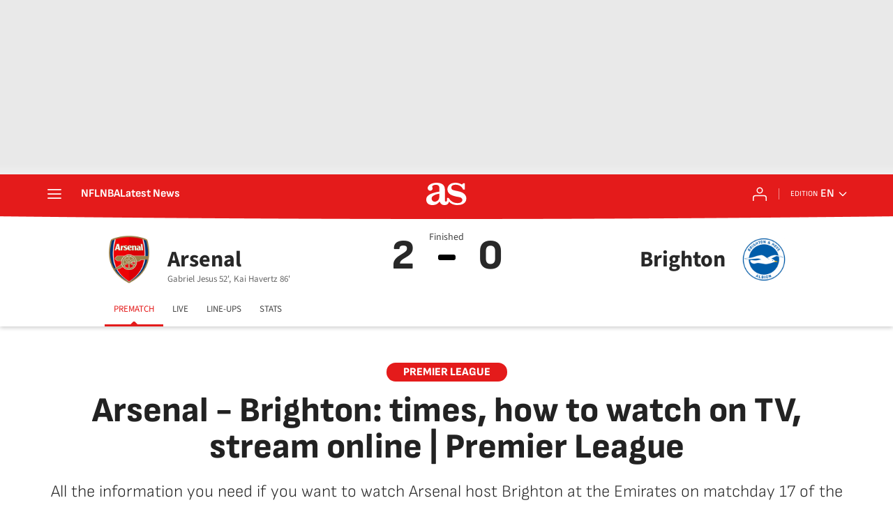

--- FILE ---
content_type: text/css
request_url: https://static.as.com/dist/resources/css/8dc4153ba0f5dfe6f5fc188c06748c30/diarioas/sports-live/football/article-pre-event.css
body_size: 22424
content:
@font-face{font-family:sourcesans3;font-style:normal;font-weight:300;font-display:swap;src:url(https://static.as.com/dist/resources/fonts/sourcesans3/sourcesans3-300.woff2) format("woff2"),url(https://static.as.com/dist/resources/fonts/sourcesans3/sourcesans3-300.woff) format("woff"),url(https://static.as.com/dist/resources/fonts/sourcesans3/sourcesans3-300.ttf) format("truetype")}@font-face{font-family:sourcesans3;font-style:normal;font-weight:400;font-display:swap;src:url(https://static.as.com/dist/resources/fonts/sourcesans3/sourcesans3-400.woff2) format("woff2"),url(https://static.as.com/dist/resources/fonts/sourcesans3/sourcesans3-400.woff) format("woff"),url(https://static.as.com/dist/resources/fonts/sourcesans3/sourcesans3-400.ttf) format("truetype")}@font-face{font-family:sourcesans3;font-style:normal;font-weight:600;font-display:swap;src:url(https://static.as.com/dist/resources/fonts/sourcesans3/sourcesans3-600.woff2) format("woff2"),url(https://static.as.com/dist/resources/fonts/sourcesans3/sourcesans3-600.woff) format("woff"),url(https://static.as.com/dist/resources/fonts/sourcesans3/sourcesans3-600.ttf) format("truetype")}@font-face{font-family:sourcesans3;font-style:normal;font-weight:700;font-display:swap;src:url(https://static.as.com/dist/resources/fonts/sourcesans3/sourcesans3-700.woff2) format("woff2"),url(https://static.as.com/dist/resources/fonts/sourcesans3/sourcesans3-700.woff) format("woff"),url(https://static.as.com/dist/resources/fonts/sourcesans3/sourcesans3-700.ttf) format("truetype")}@font-face{font-family:sourcesans3;font-style:normal;font-weight:800;font-display:swap;src:url(https://static.as.com/dist/resources/fonts/sourcesans3/sourcesans3-800.woff2) format("woff2"),url(https://static.as.com/dist/resources/fonts/sourcesans3/sourcesans3-800.woff) format("woff"),url(https://static.as.com/dist/resources/fonts/sourcesans3/sourcesans3-800.ttf) format("truetype")}@font-face{font-family:sofiasans;font-style:normal;font-weight:200;font-display:swap;src:url(https://static.as.com/dist/resources/fonts/sofiasans/sofiasans-200.woff2) format("woff2"),url(https://static.as.com/dist/resources/fonts/sofiasans/sofiasans-200.woff) format("woff"),url(https://static.as.com/dist/resources/fonts/sofiasans/sofiasans-200.ttf) format("truetype")}@font-face{font-family:sofiasans;font-style:normal;font-weight:300;font-display:swap;src:url(https://static.as.com/dist/resources/fonts/sofiasans/sofiasans-300.woff2) format("woff2"),url(https://static.as.com/dist/resources/fonts/sofiasans/sofiasans-300.woff) format("woff"),url(https://static.as.com/dist/resources/fonts/sofiasans/sofiasans-300.ttf) format("truetype")}@font-face{font-family:sofiasans;font-style:normal;font-weight:400;font-display:swap;src:url(https://static.as.com/dist/resources/fonts/sofiasans/sofiasans-400.woff2) format("woff2"),url(https://static.as.com/dist/resources/fonts/sofiasans/sofiasans-400.woff) format("woff"),url(https://static.as.com/dist/resources/fonts/sofiasans/sofiasans-400.ttf) format("truetype")}@font-face{font-family:sofiasans;font-style:italic;font-weight:400;font-display:swap;src:url(https://static.as.com/dist/resources/fonts/sofiasans/sofiasans-400-italic.woff2) format("woff2"),url(https://static.as.com/dist/resources/fonts/sofiasans/sofiasans-400-italic.woff) format("woff"),url(https://static.as.com/dist/resources/fonts/sofiasans/sofiasans-400-italic.ttf) format("truetype")}@font-face{font-family:sofiasans;font-style:normal;font-weight:600;font-display:swap;src:url(https://static.as.com/dist/resources/fonts/sofiasans/sofiasans-600.woff2) format("woff2"),url(https://static.as.com/dist/resources/fonts/sofiasans/sofiasans-600.woff) format("woff"),url(https://static.as.com/dist/resources/fonts/sofiasans/sofiasans-600.ttf) format("truetype")}@font-face{font-family:sofiasans;font-style:normal;font-weight:700;font-display:swap;src:url(https://static.as.com/dist/resources/fonts/sofiasans/sofiasans-700.woff2) format("woff2"),url(https://static.as.com/dist/resources/fonts/sofiasans/sofiasans-700.woff) format("woff"),url(https://static.as.com/dist/resources/fonts/sofiasans/sofiasans-700.ttf) format("truetype")}@font-face{font-family:sofiasans;font-style:normal;font-weight:800;font-display:swap;src:url(https://static.as.com/dist/resources/fonts/sofiasans/sofiasans-800.woff2) format("woff2"),url(https://static.as.com/dist/resources/fonts/sofiasans/sofiasans-800.woff) format("woff"),url(https://static.as.com/dist/resources/fonts/sofiasans/sofiasans-800.ttf) format("truetype")}@font-face{font-family:sofiasans;font-style:italic;font-weight:800;font-display:swap;src:url(https://static.as.com/dist/resources/fonts/sofiasans/sofiasans-800-italic.woff2) format("woff2"),url(https://static.as.com/dist/resources/fonts/sofiasans/sofiasans-800-italic.woff) format("woff"),url(https://static.as.com/dist/resources/fonts/sofiasans/sofiasans-800-italic.ttf) format("truetype")}@font-face{font-family:sofiasans;font-style:normal;font-weight:900;font-display:swap;src:url(https://static.as.com/dist/resources/fonts/sofiasans/sofiasans-900.woff2) format("woff2"),url(https://static.as.com/dist/resources/fonts/sofiasans/sofiasans-900.woff) format("woff"),url(https://static.as.com/dist/resources/fonts/sofiasans/sofiasans-900.ttf) format("truetype")}html{line-height:1.15;-webkit-text-size-adjust:100%;-moz-text-size-adjust:100%;text-size-adjust:100%;-webkit-font-smoothing:antialiased}body{margin:0;overflow-x:hidden}hr{box-sizing:content-box;height:0;overflow:visible}pre{font-family:monospace;font-size:1em}a{color:inherit}abbr[title]{border-bottom:none;text-decoration:underline;-webkit-text-decoration:underline dotted;text-decoration:underline dotted}b,strong{font-weight:bolder}code,kbd,samp{font-family:monospace;font-size:1em}small{font-size:80%}sub,sup{font-size:75%;line-height:0;position:relative;vertical-align:baseline}sub{bottom:-.25em}sup{top:-.5em}button,input,optgroup,select,textarea{font-family:inherit;font-size:100%;line-height:1.15;margin:0}button{color:inherit;background-color:unset;border:none;padding:0;box-sizing:border-box;cursor:pointer}button,input{overflow:visible}button,select{text-transform:none}button,[type=button],[type=reset],[type=submit]{-webkit-appearance:auto;-moz-appearance:auto;appearance:auto}button::-moz-focus-inner,[type=button]::-moz-focus-inner,[type=reset]::-moz-focus-inner,[type=submit]::-moz-focus-inner{border-style:none;padding:0}button:-moz-focusring,[type=button]:-moz-focusring,[type=reset]:-moz-focusring,[type=submit]:-moz-focusring{outline:1px dotted ButtonText}legend{box-sizing:border-box;color:inherit;display:table;max-width:100%;padding:0;white-space:normal}progress{vertical-align:baseline}textarea{overflow:auto}[type=number]::-webkit-inner-spin-button,[type=number]::-webkit-outer-spin-button{height:auto}[type=search]{-webkit-appearance:textfield;-moz-appearance:textfield;appearance:textfield;outline-offset:-2px}[type=search]::-webkit-search-decoration{-webkit-appearance:none;appearance:none}::-webkit-file-upload-button{-webkit-appearance:auto;appearance:auto;font:inherit}figure{margin:0}details{display:block}summary{display:list-item}._rt-1x1{aspect-ratio:1/1}._rt-4x3{aspect-ratio:4/3}._rt-16x9{aspect-ratio:16/9}._rt-9x16{aspect-ratio:9/16}._hidden{display:none!important}.sr-only{position:absolute;left:-1px;top:auto;width:1px;height:1px;overflow:hidden}:focus-visible{outline:2px solid #1b4be4;border-radius:4px}.ad{position:relative;display:flex;justify-content:center;margin-left:auto;margin-right:auto}.ad_b{display:flex;justify-content:center;align-items:center;width:100%}.ad-ldb{align-items:center;min-height:100px;max-width:320px}.mha-wr{position:relative}.mha-wr .ad-ldb-1{max-width:100%;background:linear-gradient(to top,#f0f0f0,#e9e9e9 6%);z-index:10000015}.mha-wr .ad-ldb-1>div{max-width:320px}.ldb--is-fixed .ad-ldb-1{position:sticky;top:0}.ldb--is-megafixed .ad-ldb-1{position:fixed;top:0;width:100%}.ldb--is-megafixed .mha-wr{padding-top:90px}.ad:not(.ad-nstd)>div{position:sticky;top:4.625rem}.ad-ldb-1>div{top:0}.ad-mpu>div{max-width:300px;margin:0 auto}.ai{position:relative}.ai svg{width:100%;height:auto;fill:#fff}.ai-ar-d svg,.ai-ar-d-b svg{transform:rotate(90deg)}.ai-ar-l svg,.ai-ar-l-b svg{transform:rotate(180deg)}.badge-new{background:#ffd419;padding:2px 6px;border-radius:4px;font:700 .9375rem sofiasans,sans-serif;color:#222}.mh{position:relative}.mh_wr{position:relative;min-height:3.5rem}.mh_c{position:relative;margin:0 auto;display:flex;align-items:center;height:3.5rem;color:#fff;font:400 1rem/1rem sofiasans,sans-serif;padding:0 1rem;z-index:10000010}.mh_c a{text-decoration:none;color:inherit}.mh_c:before{content:"";position:absolute;top:0;left:50%;width:100vw;height:3.5rem;background:url(https://static.as.com/dist/resources/images/v2/ui/main-header-bg-xs.png) no-repeat center center;background-size:auto;z-index:-1;transform:translate(-50%)}.mh_hb{display:flex;align-items:center;position:relative;margin:0 auto 0 0;padding:0;color:#fff;background:none;border:0}.mh_hb .ai{height:1.75rem;width:1.75rem}.mh_sc-close,.mh_nav{display:none}.mh_logo{position:absolute;left:50%;transform:translate(-50%)}.mh_logo .ai{display:block;width:2.9375rem;height:1.625rem}.mh_to{position:relative;display:flex;align-items:center;order:2;background-color:#e41b1b}.mh_nw,.mh_su{display:none;position:relative}.mh_nw .ai{display:flex;height:1.5rem;width:1.5rem}.mh_xt{display:none}.mh_u{position:relative;display:flex;align-items:center;min-width:1.25rem}.mh_u .ai{display:flex;height:1.5rem;width:1.5rem}.mh_u_i{position:relative;display:flex;align-items:center}.mh_u_long{display:none}.mh_u_short{text-transform:uppercase;font-weight:700}.mh_u_badge{position:relative;width:1.5625rem;height:1.5625rem;display:flex;align-items:center;justify-content:center;margin-left:-.4375rem;margin-top:-.9375rem}.mh_u_badge:after{content:"";display:block;box-sizing:border-box;width:1.125rem;height:1.125rem;background:url("data:image/svg+xml,%3Csvg width='15' height='15' fill='none' xmlns='http://www.w3.org/2000/svg'%3E%3Cpath d='M7.12507 1.00708c.489 0 .88541.39641.88541.88542l.00003.39023C9.86703 2.68806 11.257 4.3415 11.257 6.31958v2.36111l1.3378 1.60531c.4174.5009.3497 1.2453-.1512 1.6627-.2121.1768-.4796.2737-.7557.2737H2.56227c-.652 0-1.18056-.5286-1.18056-1.1806 0-.2762.09683-.5436.27363-.7558l1.33778-1.60531V6.31958c0-1.97808 1.38999-3.63152 3.24651-4.03685l.00002-.39023c0-.48901.39642-.88542.88542-.88542ZM8.30562 12.8126c0 .652-.52855 1.1806-1.18055 1.1806s-1.18056-.5286-1.18056-1.1806h2.36111Z' fill='%23E41B1B'/%3E%3C/svg%3E") no-repeat center center #ffd419;background-size:12px;border:1px solid #e41b1b;border-radius:50%;animation:2.4s mh_u_badge 3;animation-delay:1s}.mh_u_m{display:flex;position:absolute;top:1.875rem;right:-.25rem;min-width:9.5rem;flex-direction:column;gap:1rem;padding:1rem;background:#fff;border:.0625rem solid #e9e9e9;border-radius:.25rem 0 .25rem .25rem;visibility:hidden;pointer-events:none}.mh_u_m_t{font-size:.875rem;line-height:1.25rem;font-weight:600;text-align:center;color:#4a4a4a}.mh_u_m_t a{font-size:1rem;color:#e41b1b}.mh_u_btn-close{position:absolute;top:-2.125rem;right:-.0625rem;padding:.25rem .25rem .5rem;background:#fff;border-radius:.25rem .25rem 0 0;border:.0625rem solid #e9e9e9;border-bottom:none;cursor:pointer}.mh_u_btn-close .ai{display:block;height:1.3125rem;width:1.3125rem}.mh_u_btn-close .ai svg{fill:#222}.mh_u_btn{display:flex;position:relative;font:600 1rem/1.125rem sofiasans,sans-serif;color:#fff;text-align:center;background-color:#e41b1b;padding:.5rem 1rem;border-radius:.5rem;justify-content:center;white-space:nowrap}.mh_u_btn .ai{width:1rem;height:1rem;margin-right:.5rem}.mh_u_btn .badge-new{position:absolute;top:-.625rem;right:-1.6875rem}.mh_u.is-active .mh_u_m{visibility:visible;pointer-events:all}@keyframes mh_u_badge{0%{animation-timing-function:ease-out;transform:scale(1)}11%{animation-timing-function:ease-out;transform:scale(1.2)}22%{animation-timing-function:ease-out;transform:scale(1)}33%{animation-timing-function:ease-out;transform:scale(1.2)}44%{animation-timing-function:ease-out;transform:scale(1)}to{transform:scale(1)}}.mh_ed{display:none;position:relative;background-color:#e41b1b}.mh_ed_m{visibility:hidden;pointer-events:none}.mh--is-scrolled .mh_c{position:fixed;inset:0 0 auto;animation:mh--is-scrolled .35s ease-in-out forwards;z-index:10000010}.mh--is-fixed .mh_c{position:fixed;inset:0 0 auto;z-index:10000010}@keyframes mh--is-scrolled{0%{transform:translateY(-100%)}to{transform:translateY(0)}}.msh{position:fixed;top:0;left:0;width:100%;height:100%;z-index:99999999;overflow:hidden;visibility:hidden;pointer-events:none}.msh_c{position:relative;width:300vw;height:100%;overflow:hidden auto;display:flex;flex-direction:column;align-items:flex-start;z-index:1;transition:transform .5s ease-in-out}.msh_c:before{content:"";position:fixed;top:0;left:0;width:100%;height:100%;background:#fff;z-index:-1}.msh_c nav{width:100%}.msh_c a{text-decoration:none;color:inherit}.msh_btn-close{position:relative;margin:0 auto 0 0;padding:1.25rem;max-width:100vw;font-size:1.5rem;background:none;border:none;cursor:pointer}.msh_btn-close .ai{display:block;width:24px;height:24px}.msh_btn-close .ai svg{fill:#222}.msh_s{position:relative;padding:20px 0;margin:0 20px;border-top:.0625rem solid #e9e9e9;color:#3a3a3a;font:400 1rem/1.25rem sofiasans,sans-serif;width:100%;max-width:calc(100vw - 40px)}.msh_s_t{display:block;font-weight:600;color:#323232;margin-bottom:.5rem}.msh_s strong,.msh_s--t li{font-weight:600}.msh_li{font-weight:400;list-style:none;padding:0;margin:0}.msh_li a{display:flex;align-items:center;margin-bottom:.75rem;cursor:pointer}.msh_li .ai{display:block;width:1rem;height:1.125rem}.msh_li .ai-mail{margin-right:.75rem}.msh_li .ai-mail svg{fill:#3a3a3a}.msh_li .ai-ar-r svg{fill:#3a3a3a}.msh_li li:last-child>a{margin-bottom:0}.msh_li .msh_li--1,.msh_li .msh_li--2{position:relative}.msh_li:only-child>a{margin-bottom:0}.msh_s-topics .msh_li{display:flex;align-items:center;flex-wrap:wrap;gap:.5rem;font-size:.8125rem;line-height:1rem;font-weight:400;color:#4a4a4a}.msh_s-topics .msh_li a{margin-bottom:0}.msh .w_sb{gap:.75rem}.msh .w_sb_bt{width:2.25rem;height:2.25rem}.msh .msh_li_ar{position:absolute;top:0;right:0;pointer-events:none}.msh--is-open{overflow:hidden}.msh--is-open .msh{visibility:visible;pointer-events:all}@keyframes msh-appear{0%{left:-320px}to{left:0}}@keyframes msh-fade{0%{opacity:0}to{opacity:1}}.msh_sm{background-color:#fff;position:fixed;top:0;left:0;width:100%}.msh_btn-back{display:flex;align-items:center;margin:0 auto 0 0;padding:1.25rem;background:none;border:none;cursor:pointer;line-height:24px}.msh_btn-back .ai{display:block;height:24px;width:24px;margin-right:8px}.msh_btn-back .ai svg{fill:#222}.mfo{position:relative;display:block;margin:2.5rem 1.25rem 0;background-color:#fff}.mfo_w{padding:1rem 0;border-top:.0625rem solid gray}.mfo_t{display:block;margin:0 0 1rem;padding:0;text-transform:uppercase;font:900 1rem/1.25rem sofiasans,sans-serif;color:#e41b1b}.mfo .w_eds{color:#3a3a3a;margin-bottom:1rem}.mfo .w_eds li{min-width:9.375rem}.mfo_ls{font:400 .8125rem/1.0625rem sofiasans,sans-serif;color:#3a3a3a}.mfo_ls ul{list-style:none;padding:0;margin:.75rem 0 0;display:flex;flex-wrap:wrap;gap:.5rem 1.25rem}.mfo_ls ul a{text-decoration:none;color:inherit}.mfo_app{margin:1rem 0 0;padding:1rem 0 0;border-top:.0625rem solid gray;font:400 1.125rem/1.375rem sofiasans,sans-serif}.mfo_app_wr{display:flex;align-items:flex-start;text-decoration:none;color:inherit}.mfo_app_t{max-width:9.375rem}.mfo_app_img{flex:0 0 auto;overflow:hidden;padding:1rem 2.25rem 0;border-radius:.25rem;border:.0625rem solid #e9e9e9;background:#e9e9e9;margin:0 1rem 0 0}.mfo_app_img img{display:block;height:5.375rem;width:auto}.mfo_rrss{margin:1rem 0 0;padding:1rem 0 0;border-top:.0625rem solid gray}.mfo .w_sb{gap:.75rem;justify-content:center}.mfo .w_sb_i{height:2rem;width:2rem}.mfo .w_sb .w_sb_bt{height:100%;width:100%;background:none}.mfo .w_sb .w_sb_bt:before{display:none}.mfo .w_sb .ai{height:2rem;width:2rem}.mfo .w_sb .ai:before{display:none}.mfo .w_sb .ai svg{fill:#222}.mfo_legal{font:400 .875rem/1.125rem sofiasans,sans-serif;color:#3a3a3a;border-color:#e9e9e9}.mfo_cp_wr{position:relative;display:flex;height:7.1875rem;margin:0 auto;background:url(https://static.as.com/dist/resources/images/v2/ui/main-footer-light-xs.png) no-repeat 50% 0}.mfo_cp_prisa{position:relative;width:9.0625rem;height:7.1875rem;margin:0 auto;overflow:hidden;text-indent:-62.5rem}.mfo_cp_prisa a{position:absolute;left:0;top:.9375rem;width:9.0625rem;height:3.75rem}.mfo_cp_prisa button{position:absolute;top:5.1875rem;left:.3125rem;width:8.625rem;height:1.25rem}.mfo_cp_lks a{display:none}.mfo_cp_li{position:absolute;left:50%;bottom:0;padding:1.5rem;width:50rem;max-width:calc(100% - .625rem);background:#fff;border:.0625rem solid #c9c9c9;transform:translate(-50%)}.mfo_cp_li_wr{overflow-y:auto;height:25rem;margin-right:-.8125rem;padding-right:.8125rem}.mfo_cp_li_tl{font:800 1.375rem sofiasans,sans-serif;color:#222;margin:0 0 1.25rem;text-transform:uppercase}.mfo_cp_btn-close{position:absolute;top:1.5rem;right:1.5rem}.mfo_cp_btn-close .ai{display:block;width:1.5rem;height:1.5rem}.mfo_cp_btn-close .ai:before{display:none}.mfo_cp_btn-close .ai svg{fill:#222}.webs-grupo{display:flex;flex-wrap:wrap;gap:0 1.5rem;list-style-type:none;padding:0;margin:0;font:400 .875rem/1.3 sofiasans,sans-serif;color:#3a3a3a}.webs-grupo .webs-grupo-col{width:calc(25% - 1.5rem)}.webs-grupo .webs-grupo-col ul{width:100%;margin-bottom:1.25rem;padding:0}.webs-grupo .webs-grupo-col ul li{margin:0;padding:0;list-style:none}.webs-grupo .webs-grupo-col ul li.encabezado{font-size:.875rem;font-weight:700;margin-top:1rem;text-transform:uppercase}.webs-grupo .webs-grupo-col ul li.subrayado{border-bottom:.0625rem dashed #c9c9c9;padding-bottom:1rem}.webs-grupo .webs-grupo-col ul li.tit-principal{margin:1.25rem 0 0;font-size:1rem;line-height:1;font-weight:900;padding:0 0 1rem;text-transform:uppercase;border-bottom:.0625rem solid #e9e9e9}.webs-grupo .webs-grupo-col ul li.tit-seccion{font-weight:700;margin-bottom:.25rem;text-transform:uppercase;margin-top:1rem}.webs-grupo .webs-grupo-col ul li a{color:inherit;text-decoration:none}.webs-grupo .webs-grupo-col-media{width:50%;display:flex;flex-wrap:wrap;gap:0 1.5rem}.webs-grupo .webs-grupo-col-media .webs-grupo-col-media-sub{width:calc(50% - 1.5rem)}.webs-grupo .webs-grupo-col-media>ul{margin:0}.sh{position:relative;margin:0 auto;max-width:1152px}.sh_c{position:relative;display:grid;grid-template-columns:1fr auto;background-color:#fff;padding:0}.sh_c:after{content:"";position:absolute;left:20px;right:20px;bottom:0;height:1px;background:#e9e9e9}.sh_t{display:flex;align-items:center;justify-content:center;margin:0;min-height:52px;padding:0 1.25rem}.sh_t_e{display:flex;align-items:center;margin:0}.sh_t_l{position:relative;font:800 1.25rem sofiasans,sans-serif;color:#e41b1b;text-decoration:none;text-wrap:balance;height:100%;display:flex;align-items:center}.sh_t_l .ai{display:none}.sh:not(:has(.sh_m)) .sh_t .ai-ar-r{display:none}.sh:not(:has(.sh_m)) .ad-nstd>div:before{display:none}.sh_m{grid-column:1/3;overflow-x:scroll;display:flex;margin:0 auto;max-width:100%;padding:.25rem 0 1rem}.sh_m_i{font:400 .875rem/1rem sofiasans,sans-serif;padding:.25rem .75rem;color:#3a3a3a;background-color:#faf8f4;border-radius:1.25rem;flex:0 0 auto;text-decoration:none;margin-left:.5rem}.sh_m_i:first-child{margin-left:1.25rem}.sh_m_i:last-child{margin-right:1.25rem}.sh_m_i.is-selected{background-color:#fff;color:#e41b1b;font-weight:700;border:.0625rem solid #e0d7c0}.sh_m_trk{display:flex;flex:0 0 auto}.sh .ad-nstd{grid-row:1/2;grid-column:2/3;display:flex;align-items:center;justify-content:flex-end}.mo{position:fixed;inset:0;z-index:99999999;display:none}.mo:before{content:"";position:absolute;inset:0;background-color:#22222280;pointer-events:none}.mo_w{position:relative;display:flex;justify-content:center;align-items:center;height:100%;width:100%;padding:1.25rem;box-sizing:border-box}.mo_b,.mo_h,.mo_f{position:relative;z-index:1}.mo_hz{position:absolute;inset:0;z-index:0}.mo_btn-close{position:absolute;background:none;border:none;padding:0;cursor:pointer;inset:1.25rem 1.25rem auto auto;width:1.5rem;height:1.5rem;flex:0 0 auto;z-index:2}.mo_btn-close .ai{display:block;width:100%;height:100%}.mo--is-open{overflow:hidden}.mo--is-open .mo{display:flex}.mo--is-open .mo:before{animation:modal-fade .35s ease-in-out forwards}@keyframes modal-fade{0%{opacity:0}to{opacity:1}}.mo-user--is-open{overflow:hidden}.mo-user--is-open .mo-user{display:flex}.mo-user--is-open .mo-user:before{animation:modal-fade .35s ease-in-out forwards}.mo-user .mo_btn-close{width:2rem;height:2rem;inset:1rem 1rem auto auto}.mo-user .mo_btn-close .ai svg{fill:#222}.mo-user .mo_w{padding:0}.mo-user_b{display:flex;flex-direction:column;box-sizing:border-box;padding:3rem 2rem 2rem;background-color:#fff}.mo-user_t{display:block;font:800 1.5rem/1.75rem sofiasans,sans-serif;color:#222;margin:0 0 2rem;text-align:center}.mo-user_i{border-radius:50%;overflow:hidden;height:5rem;width:5rem;margin:0 auto .5rem}.mo-user_i img{width:100%;height:100%;-o-object-fit:cover;object-fit:cover}.mo-user_l{display:flex;flex-direction:column;gap:1.5rem;text-align:center;font:400 1rem/1.25rem sofiasans,sans-serif}.mo-user_l a,.mo-user_l button{color:#e41b1b;text-decoration:none}.mo-user_l button{cursor:pointer;padding:0;margin:0;background:none;border:none;line-height:inherit}.mo-user_l .mo-user_btn{display:flex;justify-content:center;white-space:nowrap;background-color:#e41b1b;color:#fff;padding:.75rem 1.25rem;font-size:1.125rem;border-radius:.75rem;position:relative}.mo-user_l .mo-user_btn .badge-new{position:absolute;right:-1rem;top:-.625rem}.mo-zoom:before{background:#222}.mo-zoom .mo_b{height:100%;width:100%;display:flex;align-items:center;justify-content:center}.mo-zoom .a_m{position:absolute;inset:0}.mo-zoom .a_m_w{display:flex;height:100%;width:100%;align-items:center;justify-content:center}.mo-zoom .a_m_w img{height:auto;width:auto;max-height:100%;max-width:100%}.mo-zoom .a_m_p{display:none}.mo-zoom--is-open{overflow:hidden}.mo-zoom--is-open .mo-zoom{display:flex}.mo-zoom--is-open .mo-zoom:before{animation:modal-fade .35s ease-in-out forwards}.mo-gl .mo_w{padding:0}.mo-gl .mo_b{width:100%;height:100%}.mo-gl .mo_btn-close{inset:0 0 auto auto;box-sizing:content-box;padding:1rem;height:3rem;width:3rem}.mo-gl:before{background:#222}.mo-gl--is-open{overflow:hidden}.mo-gl--is-open .mo-gl{display:flex}.mo-gl--is-open .mo-gl:before{animation:modal-fade .35s ease-in-out forwards}.mo-comments--is-open{overflow:hidden}.mo-comments--is-open .mo-comments{display:flex}.mo-comments--is-open .mo-comments:before{animation:modal-fade .35s ease-in-out forwards}.mo-comments--is-open .mo_w{animation:mo-comments-appear .35s ease-in-out forwards}.mo-comments{justify-content:flex-end}.mo-comments .mo_btn-close .ai svg{fill:#222}.mo-comments .mo_b{width:100%;height:100%}.mo-comments .mo_w{max-width:808px;background-color:#fff;align-items:flex-start;z-index:1}.mo-comments .a_com{margin-top:2.5rem;height:calc(100% - 3.25rem);align-items:flex-start}.mo-comments .a_com_c{display:none}.mo-comments .a_com_b{display:flex;flex-direction:column;width:100%;max-height:calc(100% - 5rem);box-sizing:border-box}.mo-comments .a_com_com-log{margin-top:1.25rem}.mo-comments .a_com_com-log_txt{align-items:center}.mo-comments .a_com_ifr{overflow-y:auto;flex:1 1 auto;padding:0 1.5rem 0 0;margin:1rem 0 0;width:calc(100% - 1.5rem)}.mo-comments .a_com_ifr::-webkit-scrollbar{width:6px}.mo-comments .a_com_ifr::-webkit-scrollbar-track{background-color:#e9e9e9;border-radius:.25rem}.mo-comments .a_com_ifr::-webkit-scrollbar-thumb{background-color:gray;border-radius:.25rem}#disqus_thread a{color:#e41b1b}@keyframes mo-comments-appear{0%{transform:translate(100%)}to{transform:translate(0)}}.mh_pb{position:absolute;inset:0 0 auto;height:3.5rem;z-index:9999998;pointer-events:none}.mh_pb_fill{position:relative;overflow:hidden;height:4.125rem;width:0;transition:width .25s ease}.mh_pb_bg,.mh_pb_fill_bg{position:absolute;inset:0 0 auto}.mh_pb_bg:before,.mh_pb_fill_bg:before{content:"";position:absolute;top:0;left:50%;width:100vw;height:3.5rem;background:url(https://static.as.com/dist/resources/images/v2/ui/main-header-bg-xs.png) no-repeat center center;background-size:auto;z-index:-1;transform:translate(-50%)}.mh_pb_fill_bg:before{background:url(https://static.as.com/dist/resources/images/v2/ui/main-progress-bar-xs.png) no-repeat center center;background-size:auto;z-index:0}.mh--is-scrolled .mh_pb{position:fixed;inset:0 0 auto;animation:mh--is-scrolled .35s ease-in-out forwards}.mh--is-fixed .mh_pb{position:fixed;inset:0 0 auto}.mh:has(.mh_pb) .mh_c:before,.mh:has(.mh_pb) .mh_c:after{background-position-y:-.25rem}.w-ap{position:relative;min-height:2.1875rem}.w-ap .mm_AudioPlayer .mm_boton{height:2rem}.w-ap .mm_AudioPlayer .mm_boton_play,.w-ap .mm_AudioPlayer .mm_boton_pausa{position:relative;background:none;height:2rem;width:2rem;flex:0 0 2rem;margin:0 8px 0 0;border-radius:0;transition:none}.w-ap .mm_AudioPlayer .mm_boton_play:before,.w-ap .mm_AudioPlayer .mm_boton_pausa:before{content:"";font-family:sans-serif;color:inherit;height:2rem;width:2rem;left:0}.w-ap .mm_AudioPlayer .mm_boton_play:before{background-image:url("data:image/svg+xml,%3Csvg width='48' height='48' viewBox='0 0 48 48' fill='none' xmlns='http://www.w3.org/2000/svg'%3E%3Cpath fill-rule='evenodd' clip-rule='evenodd' d='M8 12.599c0-4.13 4.382-6.787 8.044-4.877l21.853 11.402c3.94 2.056 3.94 7.696 0 9.752L16.044 40.278C12.382 42.188 8 39.53 8 35.4V12.6z' fill='%23E41B1B'/%3E%3C/svg%3E%0A");background-size:100%;transition:background .3s}.w-ap .mm_AudioPlayer .mm_boton_play:hover{background:none}.w-ap .mm_AudioPlayer .mm_boton_play:hover:before{background-image:url("data:image/svg+xml,%3Csvg width='48' height='48' viewBox='0 0 48 48' fill='none' xmlns='http://www.w3.org/2000/svg'%3E%3Cpath fill-rule='evenodd' clip-rule='evenodd' d='M8 12.599c0-4.13 4.382-6.787 8.044-4.877l21.853 11.402c3.94 2.056 3.94 7.696 0 9.752L16.044 40.278C12.382 42.188 8 39.53 8 35.4V12.6z' fill='%23e83d3d'/%3E%3C/svg%3E%0A");background-size:100%}.w-ap .mm_AudioPlayer .mm_boton_pausa:before{background-image:url("data:image/svg+xml,%3Csvg width='48' height='48' viewBox='0 0 48 48' fill='none' xmlns='http://www.w3.org/2000/svg'%3E%3Cpath fill-rule='evenodd' clip-rule='evenodd' d='M9 13.5A5.5 5.5 0 0 1 14.5 8h1a5.5 5.5 0 0 1 5.5 5.5v21a5.5 5.5 0 0 1-5.5 5.5h-1A5.5 5.5 0 0 1 9 34.5v-21zM27 13.5A5.5 5.5 0 0 1 32.5 8h1a5.5 5.5 0 0 1 5.5 5.5v21a5.5 5.5 0 0 1-5.5 5.5h-1a5.5 5.5 0 0 1-5.5-5.5v-21z' fill='%23E41B1B'/%3E%3C/svg%3E%0A");background-size:100%;transition:background .3s}.w-ap .mm_AudioPlayer .mm_boton_pausa:hover{background:none}.w-ap .mm_AudioPlayer .mm_boton_pausa:hover:before{background-image:url("data:image/svg+xml,%3Csvg width='48' height='48' viewBox='0 0 48 48' fill='none' xmlns='http://www.w3.org/2000/svg'%3E%3Cpath fill-rule='evenodd' clip-rule='evenodd' d='M9 13.5A5.5 5.5 0 0 1 14.5 8h1a5.5 5.5 0 0 1 5.5 5.5v21a5.5 5.5 0 0 1-5.5 5.5h-1A5.5 5.5 0 0 1 9 34.5v-21zM27 13.5A5.5 5.5 0 0 1 32.5 8h1a5.5 5.5 0 0 1 5.5 5.5v21a5.5 5.5 0 0 1-5.5 5.5h-1a5.5 5.5 0 0 1-5.5-5.5v-21z' fill='%23e83d3d'/%3E%3C/svg%3E%0A");background-size:100%}.w-ap .mm_AudioPlayer .mm_volumen_barra,.w-ap .mm_AudioPlayer .mm_progreso_barra{background-color:#e9e9e9}.w-ap .mm_AudioPlayer .mm_volumen_barra_porcentaje,.w-ap .mm_AudioPlayer .mm_progreso_barra_porcentaje{background-color:#e41b1b}.w-ap .mm_AudioPlayer .mm_progreso_barra_manejador,.w-ap .mm_AudioPlayer .mm_dot_volumen{height:8px;width:8px;top:-2px;background-color:#e41b1b}.w-ap .mm_AudioPlayer .mm_duracion{font:400 14px/15px sourcesans3,sans-serif;color:#656565;padding-top:6px}.w-ap .mm_AudioPlayer .mm_boton_sonido,.w-ap .mm_AudioPlayer .mm_boton_silencio,.w-ap .mm_AudioPlayer .mm_boton_descarga{display:flex;align-items:center;width:24px;margin:0 8px 0 18px}.w-ap .mm_AudioPlayer .mm_boton_sonido:before,.w-ap .mm_AudioPlayer .mm_boton_silencio:before,.w-ap .mm_AudioPlayer .mm_boton_descarga:before{content:"";display:block;font-family:sans-serif;height:24px;width:24px}.w-ap .mm_AudioPlayer .mm_boton_sonido:before{background-image:url("data:image/svg+xml,%3Csvg width='48' height='48' viewBox='0 0 48 48' fill='none' xmlns='http://www.w3.org/2000/svg'%3E%3Cpath fill-rule='evenodd' clip-rule='evenodd' d='M23.343 3.129C25.457.662 29.5 2.157 29.5 5.407v37.186c0 3.25-4.043 4.745-6.157 2.278l-7.883-9.196a.5.5 0 0 0-.38-.175H8.5A4.5 4.5 0 0 1 4 31V17a4.5 4.5 0 0 1 4.5-4.5h6.58a.5.5 0 0 0 .38-.175l7.883-9.196zM26.5 5.407a.5.5 0 0 0-.88-.326l-7.883 9.197A3.5 3.5 0 0 1 15.08 15.5H8.5A1.5 1.5 0 0 0 7 17v14a1.5 1.5 0 0 0 1.5 1.5h6.58a3.5 3.5 0 0 1 2.658 1.222l7.882 9.197a.5.5 0 0 0 .88-.325V5.407zM32.94 12.94a1.5 1.5 0 0 1 2.12 0c6.11 6.108 6.11 16.012 0 22.12a1.5 1.5 0 0 1-2.12-2.12c4.936-4.938 4.936-12.942 0-17.88a1.5 1.5 0 0 1 0-2.12z' fill='%23222'/%3E%3Cpath fill-rule='evenodd' clip-rule='evenodd' d='M37.128 8.78a1.5 1.5 0 0 1 2.093.348l2.942 4.12a18.5 18.5 0 0 1 0 21.505l-2.942 4.119a1.5 1.5 0 0 1-2.442-1.744l2.942-4.119a15.5 15.5 0 0 0 0-18.018l-2.942-4.12a1.5 1.5 0 0 1 .35-2.092z' fill='%23323232'/%3E%3C/svg%3E%0A");background-size:100%}.w-ap .mm_AudioPlayer .mm_boton_descarga:before{background-image:url("data:image/svg+xml,%3Csvg width='48' height='48' viewBox='0 0 48 48' fill='none' xmlns='http://www.w3.org/2000/svg'%3E%3Cpath fill-rule='evenodd' clip-rule='evenodd' d='M24 2.5A1.5 1.5 0 0 1 25.5 4v23.286l7.446-7.353a1.5 1.5 0 0 1 2.108 2.134l-9.649 9.528a2 2 0 0 1-2.81 0l-9.9-9.778a1.5 1.5 0 1 1 2.11-2.134l7.695 7.602V4A1.5 1.5 0 0 1 24 2.5zm-19 35V28h3v9.5A1.5 1.5 0 0 0 9.5 39h29a1.5 1.5 0 0 0 1.5-1.5V28h3v9.5a4.5 4.5 0 0 1-4.5 4.5h-29A4.5 4.5 0 0 1 5 37.5z' fill='%23323232'/%3E%3C/svg%3E%0A");background-size:100%;transform:none}.w-ap .mm_AudioPlayer .mm_boton_silencio:before{background-image:url("data:image/svg+xml,%3Csvg width='48' height='48' viewBox='0 0 48 48' fill='none' xmlns='http://www.w3.org/2000/svg'%3E%3Cpath fill-rule='evenodd' clip-rule='evenodd' d='M23.343 3.129C25.457.662 29.5 2.157 29.5 5.407v37.186c0 3.25-4.043 4.745-6.157 2.278l-7.883-9.196a.5.5 0 0 0-.38-.175H8.5A4.5 4.5 0 0 1 4 31V17a4.5 4.5 0 0 1 4.5-4.5h6.58a.5.5 0 0 0 .38-.175l7.883-9.196zM26.5 5.407a.5.5 0 0 0-.88-.326l-7.883 9.197A3.5 3.5 0 0 1 15.08 15.5H8.5A1.5 1.5 0 0 0 7 17v14a1.5 1.5 0 0 0 1.5 1.5h6.58a3.5 3.5 0 0 1 2.658 1.222l7.882 9.197a.5.5 0 0 0 .88-.325V5.407z' fill='%23323232'/%3E%3C/svg%3E%0A");background-size:100%}.w-ap .w-apl{position:absolute;top:1px;display:flex;height:2rem;width:100%;pointer-events:none}.w-ap .w-apl_le{display:flex;flex:1 1 auto}.w-ap .w-apl_pl{position:relative;background:none;height:2rem;width:2rem;flex:0 0 2rem;margin:0 8px 0 0}.w-ap .w-apl_pl:before{content:"";display:block;background-image:url("data:image/svg+xml,%3Csvg width='48' height='48' viewBox='0 0 48 48' fill='none' xmlns='http://www.w3.org/2000/svg'%3E%3Cpath fill-rule='evenodd' clip-rule='evenodd' d='M8 12.599c0-4.13 4.382-6.787 8.044-4.877l21.853 11.402c3.94 2.056 3.94 7.696 0 9.752L16.044 40.278C12.382 42.188 8 39.53 8 35.4V12.6z' fill='%23C9C9C9'/%3E%3C/svg%3E%0A");background-size:100%;height:2rem;width:2rem}.w-ap .w-apl_pr{flex:1 1 auto;display:flex;align-items:center}.w-ap .w-apl_br{position:relative;display:block;height:4px;border-radius:2px;background-color:#e9e9e9;flex:1 1 auto;width:auto}.w-ap .w-apl_mu,.w-ap .w-apl_do{display:flex;align-items:center;width:24px;margin:0 8px 0 18px}.w-ap .w-apl_mu:before,.w-ap .w-apl_do:before{content:"";display:block;height:24px;width:24px}.w-ap .w-apl_mu:before{background-image:url("data:image/svg+xml,%3Csvg width='48' height='48' viewBox='0 0 48 48' fill='none' xmlns='http://www.w3.org/2000/svg'%3E%3Cpath fill-rule='evenodd' clip-rule='evenodd' d='M23.343 3.129C25.457.662 29.5 2.157 29.5 5.407v37.186c0 3.25-4.043 4.745-6.157 2.278l-7.883-9.196a.5.5 0 0 0-.38-.175H8.5A4.5 4.5 0 0 1 4 31V17a4.5 4.5 0 0 1 4.5-4.5h6.58a.5.5 0 0 0 .38-.175l7.883-9.196zM26.5 5.407a.5.5 0 0 0-.88-.326l-7.883 9.197A3.5 3.5 0 0 1 15.08 15.5H8.5A1.5 1.5 0 0 0 7 17v14a1.5 1.5 0 0 0 1.5 1.5h6.58a3.5 3.5 0 0 1 2.658 1.222l7.882 9.197a.5.5 0 0 0 .88-.325V5.407z' fill='%23C9C9C9'/%3E%3C/svg%3E%0A");background-size:100%}.w-ap .w-apl_do{background-image:url("data:image/svg+xml,%3Csvg width='48' height='48' viewBox='0 0 48 48' fill='none' xmlns='http://www.w3.org/2000/svg'%3E%3Cpath fill-rule='evenodd' clip-rule='evenodd' d='M24 2.5A1.5 1.5 0 0 1 25.5 4v23.286l7.446-7.353a1.5 1.5 0 0 1 2.108 2.134l-9.649 9.528a2 2 0 0 1-2.81 0l-9.9-9.778a1.5 1.5 0 1 1 2.11-2.134l7.695 7.602V4A1.5 1.5 0 0 1 24 2.5zm-19 35V28h3v9.5A1.5 1.5 0 0 0 9.5 39h29a1.5 1.5 0 0 0 1.5-1.5V28h3v9.5a4.5 4.5 0 0 1-4.5 4.5h-29A4.5 4.5 0 0 1 5 37.5z' fill='%23C9C9C9'/%3E%3C/svg%3E%0A");background-size:100%}.w-ap .w-apl_to{display:flex;align-items:center;flex:0 0 160px}.w-ap .w-apl_to .w-apl_br{flex:0 0 60px}.w-ap:has(.mm_AudioPlayer) .w-apl{display:none}.w_eds_li{display:flex;flex-wrap:wrap;gap:.625rem 1rem;list-style:none;padding:0;margin:0;font:400 1rem/1.25rem sofiasans,sans-serif}.w_eds_li a{min-width:120px;display:flex;align-items:center;text-decoration:none;color:inherit}.w_eds_flag{position:relative;width:1rem;height:1rem;overflow:hidden;border-radius:50%;border:.0625rem solid #fff;outline:.0625rem solid #c9c9c9;margin-right:.5rem}.w_eds_flag img{position:relative;left:50%;height:1rem;aspect-ratio:29/18;transform:translate(-50%)}.w_sb{display:flex;align-items:center;gap:.375rem}.w_sb_bt{display:inline-flex;justify-content:center;align-items:center;border-radius:1.75rem;width:2.25rem;height:2.25rem;text-decoration:none}.w_sb_bt:has(.ai-tw){background-color:#000}.w_sb_bt:has(.ai-fb){background-color:#1877f2}.w_sb_bt:has(.ai-wa){background-color:#25d366}.w_sb_bt:has(.ai-tik){background-color:#000}.w_sb_bt:has(.ai-ins){background-image:linear-gradient(to right,#fc7125,#d217a7 104%)}.w_sb_bt:has(.ai-lin){background-color:#0a66c2}.w_sb .ai{height:1.75rem;width:1.75rem}.w_sb_com{display:flex;flex-direction:row-reverse;align-items:center;border-radius:1.75rem;border:.0625rem solid #c9c9c9;font:600 1rem sourcesans3,sans-serif;color:#e41b1b;height:2.125rem;width:auto;min-width:2.125rem}.w_sb_com .ai{height:1.5rem;width:1.5rem;margin:0 .375rem 0 .75rem}.w_sb_com .ai svg{stroke:#e41b1b;fill:none}.w_sb_com .ai:first-child{margin:0 .25rem}.w_sb_count{margin:0 1rem 0 0}.wr-c{display:block;padding:1rem 1.25rem 0;margin:0 auto;background-color:#fff}.wr-c>main,.wr-c>main>article{display:contents}.a_m{position:relative}.a_m_w,.a_m_c{position:relative;display:block}.a_m img{display:block;width:100%;height:100%;-o-object-fit:cover;object-fit:cover}.a_m_p{color:#656565;font:400 .75rem/1.125rem sourcesans3,sans-serif;text-align:right;padding:.375rem 1.25rem}.a_m_m{text-transform:uppercase}.a_m_m:not(:first-child):before{content:"/";margin:0 .25rem}.a_m ._rt-9x16{max-width:17.5rem;margin:0 auto}.a_m .ai-resize{display:none}.a_m_video{position:absolute;inset:0;width:100%;height:100%}.a_m_video-v{border-radius:.25rem;overflow:hidden}.a_m_video-v .btn-mm{padding:1rem}.a_m_video-v .btn-mm .ai-play{width:3rem;height:3rem}.posicionador{display:block;position:absolute;inset:0}.posicionador .boton_video{position:absolute;inset:0}.btn-mm{position:absolute;inset:0;padding:1rem;display:flex;align-items:flex-end;pointer-events:none}.btn-mm .ai-play{position:relative;display:block;width:2rem;height:2rem}.btn-mm .ai-play:after{content:"";position:relative;display:block;width:100%;height:100%;background-image:url("data:image/svg+xml,%3Csvg%20width%3D%2240%22%20height%3D%2241%22%20viewBox%3D%220%200%2040%2041%22%20fill%3D%22none%22%20xmlns%3D%22http%3A%2F%2Fwww.w3.org%2F2000%2Fsvg%22%3E%3Cg%20clip-path%3D%22url(%23k7z0uet31a)%22%3E%3Ccircle%20cx%3D%2220%22%20cy%3D%2220.135%22%20r%3D%2220%22%20fill%3D%22%23000%22%20fill-opacity%3D%22.3%22%2F%3E%3Cpath%20fill-rule%3D%22evenodd%22%20clip-rule%3D%22evenodd%22%20d%3D%22M20%2040.135c11.046%200%2020-8.954%2020-20s-8.954-20-20-20-20%208.954-20%2020c0%2011.045%208.954%2020%2020%2020zM16.785%2011.71c-1.95-.988-4.285.386-4.285%202.524v11.8c0%202.137%202.334%203.512%204.285%202.523l11.64-5.9a2.81%202.81%200%200%200%200-5.047l-11.64-5.9z%22%20fill%3D%22%23fff%22%2F%3E%3C%2Fg%3E%3Cdefs%3E%3CclipPath%20id%3D%22k7z0uet31a%22%3E%3Cpath%20fill%3D%22%23fff%22%20transform%3D%22translate(0%20.135)%22%20d%3D%22M0%200h40v40H0z%22%2F%3E%3C%2FclipPath%3E%3C%2Fdefs%3E%3C%2Fsvg%3E");background-size:100%;background-repeat:no-repeat}.a_e{display:grid;grid-template-columns:1fr;position:relative;margin-bottom:3rem;font:1rem/1.125rem sourcesans3,sans-serif}.a_e_txt{text-align:center}.a_e .a_m_w>iframe{display:block;width:calc(100% - 2.5rem);margin:0 auto}.a_e ._rt-16x9>iframe{width:100%;height:100%}.a_k{display:inline-block;font:800 .875rem/1rem sofiasans,sans-serif;color:#fff;background:#e41b1b;padding:.375rem 1.5rem .3125rem;border-radius:1.875rem;text-transform:uppercase;margin-bottom:1rem;text-decoration:none}.a_t{font:800 2rem/2.125rem sofiasans,sans-serif;margin:0 0 1.5rem;color:#222}.a_st{font:300 1.3125rem/1.5rem sofiasans,sans-serif;color:#222;margin:0}.a_e .a_e_m{grid-row:1/2;margin:0 -1.25rem 1rem}.a_e .a_e_m .btn-mm .ai-play{width:3rem;height:3rem}.a_e--2{margin-bottom:0}.a_e--2 .a_e_m{grid-row:2/3}.a_e--2 .a_e_txt{margin-bottom:2rem}.a_e--3 .a_e_m{position:relative}.a_e--3 .a_e_m:has(.a_m_p){margin-bottom:2.5rem}.a_e--3 .a_e_m .a_m{margin-bottom:0}.a_e--3 .a_e_m .a_m_p{position:absolute;right:0;width:100%}.a_e--3 .a_e_m .a_k{position:relative}.a_e--3 .a_e_m .a_t{position:relative;font-size:1.75rem;line-height:1.875rem;color:#fff;text-shadow:2px 2px 2px rgba(0,0,0,.25)}.a_e--3 .a_e_m .a_e_txt{position:absolute;left:0;right:0;bottom:0;margin:0 1.25rem 1rem}.a_e--3 .a_e_m .a_e_txt:before{content:"";position:absolute;left:-1.25rem;right:-1.25rem;bottom:-1rem;height:13.75rem;background-image:linear-gradient(to bottom,#0000 24%,#000)}.a_e--3 .a_t{margin-bottom:0}.a_e--4+.a_e_m{margin:0 -1.25rem 2.5rem}.a_e--v .a_e_m{grid-row:auto;margin-bottom:0}.a_e--v .a_st{margin-bottom:1.5rem}.a_e--v .posicionador{position:absolute;inset:0;aspect-ratio:9/16}.a_c{font:1.375rem/1.875rem sourcesans3,sans-serif;color:#222}.a_c>h2,.a_c>h3,.a_c>h4{grid-column:1/5;color:#222;font:800 1.5rem/2rem sofiasans,sans-serif;margin:3rem 0 0}.a_c>h2+p,.a_c>h3+p,.a_c>h4+p{margin-top:1.5rem}.a_c>p{margin:1rem 0 0}.a_c>p b,.a_c>p strong{font-weight:700}.a_c>p:first-child{margin-top:0}.a_c>p a{color:#e41b1b}.a_c table{border-collapse:collapse;width:100%;font-size:1.25rem;line-height:1.75rem}.a_c table a{color:inherit;text-decoration:none}.a_c table th{text-align:left}.a_c table th,.a_c table td{padding:.5rem;border-bottom:.0625rem solid #e9e9e9}.a_c table tfoot{font:.875rem/1.25rem sofiasans,sans-serif;color:#656565;text-align:right}.a_c table tfoot td{border:none}.a_c>table{grid-column:1/5;margin:2.5rem 0 0}.a_c>table a{color:inherit;text-decoration:none}.a_c>table+p{margin-top:2.5rem}.a_tbl{grid-column:1/5;margin:2.5rem 0 0;overflow-x:auto}.a_tbl>table{min-width:30rem}.a_tbl>table th:first-child,.a_tbl>table td:first-child{background-color:#fff;position:sticky;left:0}.a_tbl+p{margin-top:2.5rem}.a_c>ul,.a_c>ol{margin:2.5rem 0 0;padding:0 0 0 1.25rem;font-size:1.375rem;line-height:1.875rem}.a_c>ul+p,.a_c>ol+p{margin-top:2.5rem}.a_c>ul a,.a_c>ol a{color:#e41b1b}.a_c>ul li+li,.a_c>ol li+li{margin-top:1.25rem}.a_c>ul{padding:0;list-style:none}.a_c>ul li{position:relative;padding:0 0 0 1.25rem}.a_c>ul li:before{content:"";position:absolute;left:0;top:.6875rem;width:.5rem;height:.5rem;border-radius:50%;background-color:#e41b1b}.a_c>ol li::marker{font-weight:700;color:#e41b1b}.a_rel{margin:2.5rem 0 0;padding:1.25rem 0;border-top:.0625rem solid gray;border-bottom:.0625rem solid gray}.a_rel+p{margin-top:2.5rem}.a_rel_h{margin:0 0 1.25rem;padding:0;line-height:1.25rem;height:1.25rem}.a_rel_t{margin:0;padding:0;font:900 1rem/1.25rem sofiasans,sans-serif;text-transform:uppercase;color:#e41b1b;overflow-wrap:anywhere}.a_rel_b{min-height:17.5625rem}.a_rel .s{position:relative;display:flex}.a_rel .s_k{display:block;font:600 1rem/1.25rem sofiasans,sans-serif;color:#e41b1b;margin-bottom:.25rem;text-decoration:none}.a_rel .s_k .ai{display:none}.a_rel .s a.s_k{position:relative;z-index:1}.a_rel .s_m{display:block;height:7.5rem;width:7.5rem;flex:0 0 7.5rem;aspect-ratio:1 / 1;margin:0 1rem 0 0;padding:0}.a_rel .s_m_w{position:relative;display:block;width:100%;height:100%}.a_rel .s_m img{display:block;width:100%;height:100%;-o-object-fit:cover;object-fit:cover;border-radius:.25rem}.a_rel .s_m .ai{position:absolute;inset:auto auto .5rem .5rem;height:2rem;width:2rem;pointer-events:none}.a_rel .s_m .ai svg{fill:#fff}.a_rel .s_h{margin:0}.a_rel .s_t{margin:0;color:#222;font:700 1.125rem/1.25rem sofiasans,sans-serif}.a_rel .s_t a{color:inherit;text-decoration:none}.a_rel .s+.s{margin-top:1.25rem;padding-top:1.25rem;border-top:.0625rem solid #e9e9e9}.a_rel .s+.s .s_t a:after{top:1.25rem}.a_c>.a_m{margin:2.5rem -20px 0}.a_c>.a_m+p{margin-top:2.5rem}.a_md{display:flex;flex-wrap:wrap;gap:2rem 1rem;padding-bottom:1.5rem;font-family:sourcesans3,sans-serif}.a_md_i{display:block;width:3.5rem;height:3.5rem;flex:0 0 3.5rem;border-radius:50%;margin:0;overflow:hidden}.a_md_i img{display:block;width:3.5rem;height:3.5rem}.a_md_f{font-size:.8125rem;line-height:1.125rem;color:#656565}.a_md_f a{color:inherit;text-decoration:none}.a_md_f abbr{text-decoration:none}.a_md_f span:has(a)+span:before{content:"|";display:inline-block;margin:0 .3125rem;color:#e9e9e9}.a_md_txt{flex:1}.a_md .a_md_a+.a_md_f{margin-top:.25rem}.a_md_a_n{font:800 1.1875rem/1.25rem sofiasans,sans-serif;text-decoration:none;color:#222}.a_md_a_n~.a_md_a_n:before{content:"";display:inline-block;height:1rem;width:.0625rem;background-color:#e9e9e9;right:0;top:.1875rem;position:relative;margin:0 .75rem}.a_md_a_tw,.a_md_a_l{display:inline-block;margin:0 -.3125rem 0 .5rem}.a_md_a_tw .ai,.a_md_a_l .ai{display:inline-block;vertical-align:bottom;height:1.25rem;width:1.25rem}.a_md_a_tw svg,.a_md_a_l svg{fill:#222}.a_md .w_sb{position:relative;grid-column:1/3;gap:.75rem;flex:1 1 100%}.a_md .w_sb:after{content:"";position:absolute;top:-1rem;left:0;width:100%;border-top:.0625rem dashed #c9c9c9}.a_md .w_sb .sr-only{color:#fff}.a_md.is-unfolded .a_tp_c{display:block}.a_md.is-unfolded .a_tp_btn .ai{transform:rotate(180deg);top:.25rem}.a_md:has(.a_sb){gap:1rem}.a_sb-wr{display:none}.a_sb-wr.is-active{position:fixed;inset:0;height:100vh;width:100vw;display:flex;align-items:center;justify-content:center;z-index:10000011}.a_sb-wr.is-active .a_sb_hz{position:absolute;inset:0;height:100%;width:100%;background-color:#22222280;z-index:-1}.a_sb{position:relative;flex:1 1 100%;display:flex;align-items:center;gap:.5rem;padding-top:1rem;border-top:1px dashed #e9e9e9}.a_sb_m{display:flex;position:relative;flex-wrap:wrap;width:16rem;z-index:1}.a_sb_m:before{content:"";position:absolute;inset:0;background:#fff;border-radius:.5rem;z-index:-1}.a_sb_t{flex:1 1 100%;font:600 1rem/2rem sofiasans,sans-serif;color:#3a3a3a;padding:.5rem 0 .25rem;margin:0 1rem;border-bottom:1px solid #e9e9e9}.a_sb_bt-close{position:absolute;top:.5rem;right:1rem;height:2rem;width:2rem;cursor:pointer}.a_sb_bt-close .ai{display:block;height:100%;width:100%}.a_sb_bt-close svg{fill:#3a3a3a}.a_sb_bt{display:flex;align-items:center;padding:.625rem .75rem;font:600 1rem/1rem sofiasans,sans-serif;color:#222;text-decoration:none;background:none;border:1px solid #e9e9e9;border-radius:2.25rem;cursor:pointer}.a_sb_bt .ai-share{height:1.5rem;width:1.5rem;margin:-.25rem -.3125rem}.a_sb_bt .ai-share svg{fill:#222}.a_sb_bt .ai-com{height:1.25rem;width:1.25rem;margin:-.125rem .5rem -.125rem 0}.a_sb_bt .ai-com svg{stroke:#222;fill:none}.a_sb_bt .ai-com:last-child{margin:-.125rem -.1875rem}.a_sb .w_sb{margin:1.5rem auto 1.75rem;gap:1.5rem;flex:0 0 auto}.a_sb .w_sb_bt{height:3rem;width:3rem}.a_sb .w_sb:after{display:none}.a_tp_btn{color:#e41b1b;font-size:.8125rem;line-height:1.125rem;font-weight:600;position:relative;background:none;border:none;padding:0;margin:0}.a_tp_btn .ai{display:inline-block;position:relative;height:.75rem;width:.75rem;margin-left:.125rem;top:.125rem}.a_tp_btn .ai svg{fill:#3a3a3a}.a_tp_c{display:none;font-size:1rem;line-height:1.25rem;color:#3a3a3a;margin:.25rem 0}.a_tp_l{margin:0;padding:0;list-style:none;display:flex;flex-direction:column;gap:.5rem;margin-top:.5rem}.w-recd{position:relative;padding:1.25rem 0;margin:1.5rem 0 0;border-top:.0625rem solid gray}.w-recd a{color:inherit;text-decoration:none}.w-recd .w_h{display:flex;align-items:center;margin-bottom:1.25rem}.w-recd .w_t{font:900 1rem/1.25rem sofiasans,sans-serif;color:#222;margin:0}.w-recd .w_t a{color:#e41b1b}.w-recd .w_b{font:1.25rem/1.75rem sourcesans3,sans-serif;color:#222}.w-recd_l{display:block;position:relative;padding-right:1.25rem}.w-recd_ls{margin:0;padding:0;list-style:none}.w-recd_ls li{position:relative;padding-left:1.25rem;margin-bottom:.5rem}.w-recd_ls li:before{content:"";position:absolute;left:0;top:.625rem;width:.5rem;height:.5rem;border-radius:50%;background-color:#e41b1b}.w-recd_ls li:last-child{margin-bottom:0}.w-recd_ls .ai{position:absolute;top:auto;margin-top:.25rem;width:1.25rem;height:1.25rem}.w-recd_ls .ai svg{fill:#e41b1b}.w-tg{display:flex;font:1rem/1.875rem sofiasans,sans-serif;color:#656565;padding:.25rem 0;margin:1.5rem 0 0;border-top:.0625rem solid gray;border-bottom:.0625rem solid #e9e9e9}.w-tg a{color:inherit;text-decoration:none}.w-tg .w_ul{display:flex;padding:0;margin:0;list-style:none;flex-wrap:wrap;overflow:hidden;max-height:1.875rem}.w-tg li{position:relative;padding-left:1.25rem;flex:0 0 auto}.w-tg li:before{content:"";position:absolute;top:50%;left:.625rem;display:block;width:.125rem;height:.125rem;border-radius:50%;background:#656565;transform:translateY(-50%)}.w-tg li:first-child{padding:0}.w-tg li:first-child:before{display:none}.w-tg .w_t{flex:0 0 auto;font-size:inherit;font-weight:900;color:#222;margin:0 .75rem 0 0}.w-tg .w_b{position:relative;flex:1 1 100%;padding-right:1.875rem;display:flex}.w-tg_btn{position:absolute;right:0;top:0;padding:0;margin:0;border:none;background:none;width:1.875rem;height:1.875rem;display:flex;align-items:center;justify-content:center;cursor:pointer}.w-tg .ai-ar-d{display:block;width:1.25rem;height:1.25rem}.w-tg .ai-ar-d svg{fill:#222}.w-tg.is-unfolded .w_ul{max-height:none}.w-tg.is-unfolded .w_b{padding-right:0}.w-tg.is-unfolded .w-tg_btn{display:none}.a_com{display:flex;flex-direction:column;align-items:flex-start;padding:.625rem 0 0;margin:1.5rem 0 0;border-top:.0625rem solid gray}.a_com_nav{width:100%;display:flex;align-items:center;justify-content:flex-start}.a_com_btn{display:flex;align-items:center;padding:0;background:none;cursor:pointer;text-decoration:none}.a_com_lbl{font:900 1rem/1.25rem sofiasans,sans-serif;color:#222;order:2}.a_com_c{font:900 1rem/1.25rem sofiasans,sans-serif;color:#e41b1b;order:1;margin:0 .25rem 0 0}.a_com_l{display:flex;align-items:center;position:relative;font:1rem/1.25rem sofiasans,sans-serif;text-decoration:none;margin:0 0 0 1rem;color:#3a3a3a;padding:0 0 0 1rem}.a_com_l:before{content:"";position:absolute;inset:.125rem auto .125rem 0;width:.0625rem;background:#e9e9e9}.a_com_l .ai{width:.75rem;height:1rem}.a_com_l .ai svg{fill:#3a3a3a}.a_com_open{margin:0 0 0 auto}.a_com_b{display:none}.a_com .ai-com{width:1.5rem;height:1.5rem;margin:0 .5rem 0 0;flex:0 0 auto}.a_com .ai-com svg{stroke:#222;fill:none}.a_com-log{box-sizing:border-box;width:100%;font:400 1.125rem/1.375rem sourcesans3,sans-serif;color:#3a3a3a;margin:1rem 0 0;padding:1rem;background:#faf8f4;border-radius:.25rem}.a_com-log p{margin:0}.a_com-log_btns{display:flex;flex-direction:column;justify-content:center;align-items:center;gap:1.5rem;text-align:center}.a_com-log_btn{font-weight:600;color:#fff;background:#e41b1b;border-radius:.75rem;padding:.75rem 1.5rem;cursor:pointer;white-space:nowrap;flex:0 0 auto}.a_com-log_l{color:#e41b1b;font-weight:600}.a_com-log_txt{display:flex;gap:1rem}.a_com-log .ai{display:block;width:3rem;height:3rem;flex:0 0 auto}.a_com-log .ai-info svg{fill:#434343}.a_com-log .ai-warning svg{fill:#e41b1b}.a_com .ai-ar-d{display:block;width:1.25rem;height:1.25rem;flex:0 0 auto}.a_com .ai-ar-d svg{fill:#323232}.a_com.is-unfolded .a_com_b{display:block}.a_com.is-unfolded .a_com_open{display:none}.a_com.is-unfolded .a_com_btn{pointer-events:none}.a_s{position:relative;box-sizing:border-box;width:100%;padding:2rem 1rem;margin:-2.5rem auto 2.5rem;font:1.375rem/1.625rem sofiasans,sans-serif;text-align:center;z-index:1}.a_s:first-child{margin-top:0}.a_s:first-child:after{display:none}.a_s:before{content:"";position:absolute;inset:0;background-color:#fffae3;outline:.125rem solid #ffb908;border-radius:.5rem;box-shadow:0 3px 8px 3px #00000026,0 2px 4px 1px #0003;z-index:-1}.a_s:after{content:"";position:absolute;width:100%;height:7.5rem;top:-7.5rem;left:0;background-image:linear-gradient(to bottom,#fff0,#fff);z-index:-2}.a_s_h{font-size:1.625rem;line-height:1.875rem;font-weight:900;color:#222;margin:0 auto .5rem}.a_s_t{color:#3a3a3a}.a_s_b{margin:2rem auto}.a_s_btn{display:inline-block;font-size:1.125rem;line-height:1.25rem;font-weight:600;color:#e41b1b;text-decoration:none}.a_s_btn+.a_s_btn{margin-left:2rem}.a_s_btn--bold{background-color:#e41b1b;color:#fff;border-radius:.75rem;padding:.75rem 1.5rem}.a_s_fo{display:flex;justify-content:center;text-align:center;color:#3a3a3a}.a_s_fo .ai-as{height:1.5rem;width:2.6875rem;margin-left:.75rem}.a_s_fo .ai-as svg{fill:#e41b1b}.s--promo{position:relative;margin:1.5rem 0 0}.s--promo .s_m{border-radius:.25rem;overflow:hidden;aspect-ratio:320/220}.s--promo .s_m img{display:block;width:100%;height:100%;-o-object-fit:cover;object-fit:cover}.s--promo .s_h{margin:.75rem 0 0}.s--promo .s_k{font:700 1rem/1.125rem sofiasans,sans-serif;color:#e41b1b;text-decoration:none;margin:0 0 .25rem}.s--promo a.s_k{position:relative;z-index:1}.s--promo .s_t{font:800 1.5rem/1.75rem sofiasans,sans-serif;margin:0 0 .75rem}.s--promo .s_t a{color:inherit;text-decoration:none}.s--promo .s_t a:after{content:"";position:absolute;inset:0}.s--promo .s_me{display:flex;flex-wrap:wrap;font:400 .75rem/1rem sofiasans,sans-serif;text-transform:uppercase;color:#4a4a4a;pointer-events:none}.s--promo .s_a{margin-right:8px;text-decoration:none}.s--promo .s_a+.s_a{position:relative;margin-left:-3px}.s--promo .s_a+.s_a:before{content:"/";display:inline-block;margin-right:5px}.s--promo .s_com{position:relative;font-weight:600;color:#222;margin-left:8px;align-items:center;padding-left:20px}.s--promo .s_com:before{content:"";position:absolute;top:1px;left:-8px;height:12px;width:1px;background-color:#e9e9e9}.s--promo .s_com:after{content:"";position:absolute;left:0;top:0;width:16px;height:16px;background:url(https://static.as.com/dist/resources/images/v2/ui/icon-comments.svg) no-repeat center center;background-size:contain}.w-mv{position:relative;margin:1.5rem 0 0}.w-mv a{color:inherit;text-decoration:none}.w-mv .w_h{display:flex;align-items:center;margin-bottom:.25rem}.w-mv .w_t{font:900 1rem/1.25rem sofiasans,sans-serif;color:#222;margin:0}.w-mv .w_b{padding:1rem 0;border-top:.0625rem solid gray;border-bottom:.0625rem solid gray}.w-mv .w_l{font:.875rem/1.25rem sofiasans,sans-serif;color:#e41b1b;display:flex;align-items:center;margin-left:auto}.w-mv .w_l .ai{display:inline-block;width:.75rem;height:.75rem}.w-mv .w_l .ai svg{fill:#e41b1b;transform:translateY(-1px) rotate(0)}.w-mv .s{position:relative;display:flex;gap:.75rem}.w-mv .s_m{position:relative;overflow:hidden;margin:0;aspect-ratio:1/1;width:8rem;height:7.125rem;flex:0 0 auto;display:flex;border-radius:.25rem}.w-mv .s_m_w{display:block;width:100%;height:100%}.w-mv .s_m img{width:100%;height:100%;-o-object-fit:cover;object-fit:cover}.w-mv .s_m .ai{position:absolute;inset:auto auto .5rem .5rem;height:1.5rem;width:1.5rem;pointer-events:none}.w-mv .s_m .ai svg{fill:#fff}.w-mv .s_t{font:800 1.125rem/1.25rem sofiasans,sans-serif;color:#222;margin:0;overflow-wrap:anywhere}.w-mv .s_t a:after{content:"";position:absolute;inset:0}.w-mv .s_k{font:700 1rem/1.125rem sofiasans,sans-serif;color:#e41b1b;margin:0 0 .25rem}.w-mv .s_k .ai{display:none}.w-mv .s_c{flex:1 1 auto}.w-mv .s a.s_k{position:relative;z-index:1}.w-mv .s:first-child{flex-direction:column;gap:.75rem}.w-mv .s:first-child .s_m{width:100%;height:auto;aspect-ratio:320/220}.w-mv .s:first-child .s_m .ai{height:2.5rem;width:2.5rem;inset:auto auto .75rem .75rem}.w-mv .s:first-child .s_t{font-size:1.5rem;line-height:1.75rem}.w-mv .s+.s{margin-top:1rem;padding-top:1rem;border-top:.0625rem solid #e9e9e9}.ad-mldb-1{margin-top:1.5rem;margin-bottom:2.5rem;max-width:100%}.ad-mpu,.a_c .ad{margin-top:2.5rem}.a_c .ad+p{margin-top:2.5rem}.a_e .ad{min-height:600px}.a .spr-by,.sh_c .spr-by{display:flex;align-items:center;justify-content:flex-end;padding:.5rem 0;margin:0 0 1.5rem;border-bottom:1px solid #e9e9e9;font:400 .875rem/1.5rem sourcesans3,sans-serif;color:#656565}.a .spr-by>a,.sh_c .spr-by>a{display:contents}.a .spr-by .spr-by_logo,.a .spr-by .spr-by__logo,.sh_c .spr-by .spr-by_logo,.sh_c .spr-by .spr-by__logo{position:relative;display:block;width:auto;margin:0 0 0 .5rem}.a .spr-by .spr-by_img,.a .spr-by .spr-by__img,.sh_c .spr-by .spr-by_img,.sh_c .spr-by .spr-by__img{height:1.5rem;width:auto;display:block}.sh:has(.spr-by){padding:0 1.25rem}.sh_c .spr-by{margin-bottom:0;border-bottom:none}.sh_c:has(.spr-by){grid-template-columns:1fr auto}.sh_c:has(.spr-by) .sh_m{display:none}.sh_c:after{left:0;right:0}.w-prod{position:relative;padding:1.5rem 0 0;margin:1.5rem 0 0;border-top:.0625rem solid gray}.w-prod .w_t{font:900 1rem/1.25rem sofiasans,sans-serif;margin:0 0 1.5rem;color:#222;text-transform:uppercase;overflow-wrap:anywhere}.w-prod .w_b{display:flex;flex-wrap:wrap;gap:1.5rem 1rem}.w-prod .w_b a{color:inherit;text-decoration:none}.w-prod_l{flex:1 1 calc(50% - 1.25rem);font:600 1.125rem/1.375rem sourcesans3,sans-serif;color:#222}.w-prod_m{width:100%;aspect-ratio:1/1;margin-bottom:.625rem;border-radius:.25rem;border:.0625rem solid #c9c9c9;overflow:hidden}.w-prod_m img{width:100%;height:100%;-o-object-fit:cover;object-fit:cover}.w-prod .ad{width:100%;margin:1.5rem 0 0;padding:1.5rem 0 0;border-top:.0625rem solid gray}.ad-tp{position:relative;overflow:hidden;min-height:3300px}.video-infopanel-wr{position:absolute;left:0;top:0;width:100%;height:100%;overflow:hidden;border-radius:4px;background-color:#151515}.video-infopanel-wr .video-infopanel-img{border-radius:0;opacity:.3}.video-infopanel-msg{position:absolute;top:50%;left:50%;transform:translate(-50%,-50%);width:100%;max-width:360px;padding:0 20px;color:#fff;font-size:17px;font-weight:600;line-height:24px;align-items:center;text-align:center;z-index:2}.video-infopanel-msg .icon-unavailable{display:block;width:48px;height:48px;margin:0 auto 15px}.video-infopanel-msg .icon-unavailable:before{content:"";display:block;height:100%;width:100%;background-image:url("data:image/svg+xml,%3Csvg width='48' height='48' viewBox='0 0 48 48' fill='none' xmlns='http://www.w3.org/2000/svg'%3E%3Cpath d='M21.5 22.5a2.5 2.5 0 0 1 5 0v11a2.5 2.5 0 0 1-5 0v-11zM27 15a3 3 0 1 1-6 0 3 3 0 0 1 6 0z' fill='%23fff'/%3E%3Cpath fill-rule='evenodd' clip-rule='evenodd' d='M24 41c9.389 0 17-7.611 17-17S33.389 7 24 7 7 14.611 7 24s7.611 17 17 17zm0 3c11.046 0 20-8.954 20-20S35.046 4 24 4 4 12.954 4 24s8.954 20 20 20z' fill='%23fff'/%3E%3C/svg%3E%0A");background-size:100%}.a_m_video_v .video-infopanel-msg{max-width:240px}.a_btn{clear:both;margin:2.5rem 0 0;text-align:center;display:flex;justify-content:center}.a_btn+p{margin-top:2.5rem}.a_btn_l{font:700 1.25rem/1.5rem sofiasans,sans-serif;background-color:#e41b1b;color:#fff;text-decoration:none;max-width:17.5rem;display:block;padding:.75rem 1.5rem;border-radius:.75rem}.a_cre{border-top:.0625rem solid gray;margin:2.5rem 0 0;padding:1.25rem 0 0}.a_cre+p{margin-top:2.5rem}.a_cre_t{font:900 1rem/1.25rem sofiasans,sans-serif;text-transform:uppercase;margin:0 0 1.25rem;color:#e41b1b}.a_cre_a{font:400 1.25rem/1.625rem sourcesans3,sans-serif;margin-top:.375rem}.a_cre_a a{color:#e41b1b}.a_cre_a span{font-weight:700}.a_fe{padding:1.5rem 1rem;margin:2.5rem 0 0;background:#f6f3ec;border-radius:.25rem;font-size:1rem;line-height:1.25rem}.a_fe_t{font:900 1rem/1.25rem sofiasans,sans-serif;text-transform:uppercase;margin:0 0 .5rem}.a_fe+p{margin-top:2.5rem}.a_gl{padding-bottom:1.5rem;aspect-ratio:4/3;margin:2.5rem 0 0;width:100%}.a_gl .a_m_w{aspect-ratio:4/3;background-color:#222;border-radius:.25rem;overflow:hidden;display:flex;align-items:center;justify-content:center}.a_gl+p{margin-top:2.5rem}.a_gl{position:relative}.a_gl .a_m{position:absolute;width:100%;visibility:hidden;opacity:0;transition:visibility 0s .6s,opacity .6s linear}.a_gl .a_m.is-selected{visibility:visible;opacity:1;transition:opacity .6s linear}.a_gl .a_m img{border-radius:0;-o-object-fit:contain;object-fit:contain;margin:0 auto;width:100%;height:auto;max-width:100.1%;max-height:100.1%}.a_gl .a_mf_c{right:1.875rem;top:1.875rem;width:1.875rem;height:1.875rem;display:none}.a_gl_nav{position:absolute;inset:0 0 1.5rem;cursor:default;display:flex;justify-content:space-between}.a_gl_nav button:disabled{opacity:0;cursor:default}.a_gl_nav .btn-i{height:100%;display:flex;align-items:center;padding:1rem}.a_gl_nav .btn-i .ai{display:block;width:1.5rem;height:1.5rem;background-color:#2229;padding:.5rem;border-radius:.5rem}.a_gl_pl{display:none}.a_gl_n{position:absolute;bottom:0;width:100%;display:flex;justify-content:center;align-items:center;gap:.375rem}.a_gl_n span{display:flex;align-items:center;justify-content:center;cursor:pointer;height:.75rem;width:.75rem}.a_gl_n span:before{content:"";display:block;border-radius:50%;background-color:#c9c9c9;width:.375rem;height:.375rem;flex:0 0 auto}.a_gl_n span.is-active:before,.a_gl_n span.active:before{background-color:#e41b1b;width:.5rem;height:.5rem}.a_gl_fl,.mo-gl{display:none}@keyframes a_gl-loading-rotate{0%{transform:translateY(-50%) rotate(0)}to{transform:translateY(-50%) rotate(360deg)}}.a_np{font-size:1rem;line-height:1.25rem;border-top:.0625rem solid gray;margin:2.5rem 0 0;padding:1.25rem 0 0}.a_np+p{margin-top:2.5rem}.a_np p{margin:0}.a_np p+p{margin-top:1rem}.a_np a{color:#e41b1b}.a_de{margin:2.5rem 0 0;padding:1.5rem 1rem;background-color:#f6f3ec;border-radius:.25rem}.a_de+p{margin-top:2.5rem}.a_de_t{position:relative;margin:0 0 1.5rem;padding:0;font:900 1.625rem/1.75rem sofiasans,sans-serif}.a_de_t a{text-decoration:none;color:inherit}.a_de_m img{border-radius:.25rem}.a_de_txt p,.a_de_txt ol,.a_de_txt ul,.a_de_txt table{margin:1.5rem 0 0}.a_de_a{font:900 1.1875rem/1.25rem sofiasans,sans-serif;margin:1.5rem 0 0}.a_fts{margin:2.5rem 0 0;padding:1.25rem 0;border-top:.0625rem solid gray;border-bottom:.0625rem solid gray}.a_fts+p{margin-top:2.5rem}.a_ft{position:relative;display:flex;gap:1rem;padding:1.25rem 0 0;margin:1.25rem 0 0;border-top:.0625rem solid #e9e9e9}.a_ft:first-child{margin:0;padding:0;border:none}.a_ft:first-child .a_ft_t a:after{top:0}.a_ft_m{height:7.5rem;width:7.5rem;flex:0 0 7.5rem;aspect-ratio:1 / 1}.a_ft_m img{border-radius:.25rem}.a_ft_m .ai{position:absolute;inset:auto auto .5rem .5rem;height:2rem;width:2rem;pointer-events:none}.a_ft_m .ai svg{fill:#fff}.a_ft_t{font:800 1.375rem/1.5rem sofiasans,sans-serif;color:#222;margin:0 0 .5rem}.a_ft_t a{color:inherit;text-decoration:none}.a_ft_t a:after{content:"";position:absolute;inset:1.25rem 0 0}.a_ft_txt{font-size:1.125rem;line-height:1.5rem;color:#222}.a_ap{margin:2.5rem 0 0;display:grid;grid-template-columns:7.5rem 1fr;padding:1.25rem 0;border-top:.0625rem solid gray;border-bottom:.0625rem solid gray}.a_ap a{text-decoration:none}.a_ap+p{margin-top:2.5rem}.a_ap_f{border-radius:.25rem;overflow:hidden;aspect-ratio:1/1}.a_ap_f img{width:100%;height:100%;-o-object-fit:cover;object-fit:cover}.a_ap_text{margin:0 0 0 1rem}.a_ap_text:first-child{margin-left:0;grid-column:1/3}.a_ap_k{display:block;font:700 1rem/1.25rem sofiasans,sans-serif;margin:0 0 .25rem;color:#e41b1b}.a_ap_t{display:block;font:800 1.375rem/1.5rem sofiasans,sans-serif;color:#222}.a_ap .w-ap{grid-column:1/3;margin:1.25rem 0 0;height:2rem}.a_q{margin:2.5rem 0 0;padding-top:4.1875rem;font-size:1.625rem;line-height:2rem;color:#323232;position:relative}.a_q+p{margin-top:2.5rem}.a_q p{margin:0}.a_q p+p{margin-top:1.25rem}.a_q:before{content:"";position:absolute;top:0;left:0;width:3.5rem;height:3.0625rem;background-image:url("data:image/svg+xml,%3Csvg width='56' height='49' viewBox='0 0 56 49' fill='none' xmlns='http://www.w3.org/2000/svg'%3E%3Cpath fill-rule='evenodd' clip-rule='evenodd' d='M22.685.312c.66-.468 1.103-.488 1.348.488l1.745 7.438.042.18c.167.721.256 1.1-.683 1.779-4.146 2.995-8.686 8.148-9.063 11.892-.13 1.288 0 2.736 1.036 4.304.81 1.225 1.807 1.948 2.82 2.683 1.465 1.063 2.961 2.148 3.964 4.804 1.79 4.773-.471 10.294-4.993 13.102-5.56 3.369-12.814 1.778-16.3-3.744-.848-1.31-1.225-2.34-1.319-2.62C-4.183 26.861 8.741 9.67 22.685.312zm30.074 0c.66-.468 1.103-.488 1.348.489l1.745 7.438.042.179c.167.722.256 1.101-.683 1.78-4.146 2.994-8.686 8.148-9.063 11.891-.13 1.288 0 2.736 1.036 4.305.81 1.224 1.807 1.948 2.82 2.683 1.465 1.062 2.961 2.148 3.964 4.803 1.79 4.773-.471 10.295-4.993 13.102-5.56 3.37-12.814 1.778-16.3-3.743-.848-1.31-1.225-2.34-1.319-2.62C25.891 26.861 38.815 9.67 52.76.311z' fill='%234A4A4A'/%3E%3C/svg%3E%0A");background-position:top left;background-repeat:no-repeat}.a_q cite{display:block;font:600 1.125rem/1.375rem sofiasans,sans-serif;font-style:normal;color:#3a3a3a;margin-top:2.125rem;position:relative}.a_q cite:before{content:"";position:absolute;top:-.625rem;left:0;width:4.625rem;border-top:.125rem solid #e41b1b}.a_rat{display:flex;align-items:center;gap:.5rem;margin:1.5rem 0 0}.a_rat+p{margin-top:1.5rem}.a_rat_i{position:relative;display:block;width:1.75rem;height:1.75rem}.a_rat_i:before{content:"";background:url(https://static.as.com/dist/resources/images/v2/ui/icon-star-outlined.svg) no-repeat 50% 50%;position:absolute;top:0;left:0;width:1.75rem;height:1.75rem}.a_rat_i--f:before{background:url(https://static.as.com/dist/resources/images/v2/ui/icon-star-filled.svg) no-repeat 50% 50%}.a_rat_i--m:before{background:url(https://static.as.com/dist/resources/images/v2/ui/icon-star-filled.svg) no-repeat 0 50%;width:.875rem;overflow:hidden;z-index:1}.a_rat_i--m:after{content:"";background:url(https://static.as.com/dist/resources/images/v2/ui/icon-star-outlined.svg) no-repeat 100% 50%;position:absolute;top:0;left:50%;width:.875rem;height:1.75rem}.a_rat_t{font:1.125rem/1.25rem sofiasans,sans-serif;margin-left:.25rem;color:#222}.raw_html{margin:2.5rem 0 0;position:relative}.raw_html+p{margin-top:2.5rem}.raw_html .twitter-tweet,.raw_html .instagram-media{margin:0 auto!important}.raw_html .story-preview iframe{width:100%;aspect-ratio:9/16}.raw_html iframe[src*="playerclipslaliga.tv/embed"]{width:100%;aspect-ratio:16/9}.raw_html[data-oembed-type=youtube]{position:relative;aspect-ratio:16/9;width:100%}.raw_html[data-oembed-type=youtube] iframe{position:absolute;width:100%;height:100%}.raw_html[data-oembed-type=twitter]{aspect-ratio:4/3}.raw_html[data-oembed-type=tiktok]{min-height:725px}.raw_html[data-oembed-type=tiktok] .tiktok-embed{margin:0 auto}.a_rp{border-top:.0625rem solid gray;border-bottom:.0625rem solid gray;margin:2.5rem 0 0;padding:1.25rem 0}.a_rp+p{margin-top:2.5rem}.a_rp p{margin:0}.a_rp p+p{margin-top:1rem}.a_rp_t{font:900 1rem/1.25rem sofiasans,sans-serif;margin:0 0 1rem;text-transform:uppercase;color:#e41b1b}.a_rp_i{display:flex;gap:.5rem;margin:0 0 1rem}.a_rp_i:last-child{flex-direction:row-reverse;margin:0}.a_rp_i:last-child .a_rp_c:before{left:auto;right:-1.3125rem;transform:scaleX(-1)}.a_rp_c{position:relative;font:400 1.25rem/1.75rem sourcesans3,sans-serif;padding:.75rem;border-radius:.5rem;border:.0625rem solid #c9c9c9;flex:1 1 auto}.a_rp_c:before{content:"";position:absolute;inset:1.5rem auto auto -21px;width:1.3125rem;height:2.0625rem;background:url("data:image/svg+xml,%3Csvg width='21' height='33' viewBox='0 0 21 33' fill='none' xmlns='http://www.w3.org/2000/svg'%3E%3Cpath d='M1.91421 8.41421L2.26777 8.06066L1.91421 8.41421ZM18.1569 24.6569L18.5104 24.3033H18.5104L18.1569 24.6569ZM21 32V32.5H20V32H21ZM21 0V1H20V0H21ZM16.5 5.5H3.32843V4.5H16.5V5.5ZM2.26777 8.06066L18.5104 24.3033L17.8033 25.0104L1.56066 8.76777L2.26777 8.06066ZM21 30.3137V32H20V30.3137H21ZM18.5104 24.3033C20.1045 25.8974 21 28.0594 21 30.3137H20C20 28.3246 19.2098 26.4169 17.8033 25.0104L18.5104 24.3033ZM21 1C21 3.48528 18.9853 5.5 16.5 5.5V4.5C18.433 4.5 20 2.933 20 1H21ZM3.32843 5.5C1.99207 5.5 1.32282 7.11571 2.26777 8.06066L1.56066 8.76777C-0.0142517 7.19286 1.10116 4.5 3.32843 4.5V5.5Z' fill='%23C9C9C9'/%3E%3C/svg%3E%0A") no-repeat center #fff}.a_rp_au{display:flex;flex-direction:column;align-items:center;flex:0 0 auto;width:6.5rem}.a_rp_n{font:800 1.1875rem/1.25rem sofiasans,sans-serif;color:#222;text-align:center;margin:.5rem 0 0;overflow-wrap:anywhere}.a_rp_nc{font:400 1rem/1.125rem sofiasans,sans-serif;color:#656565;text-align:center;overflow-wrap:anywhere}.a_rp_m{width:3.5rem;height:3.5rem;border-radius:50%;background-color:#e9e9e9;overflow:hidden}.a_rp_m img{display:block;width:100%;height:100%;-o-object-fit:cover;object-fit:cover}.a_rp_nm{font:600 1.5rem/3.75rem sourcesans3,sans-serif;color:#fff;background-color:#e41b1b;border-radius:50%;display:flex;justify-content:center;align-items:center;width:3.75rem;height:3.75rem}.a_ei{border-top:.0625rem solid gray;border-bottom:.0625rem solid gray;margin:2.5rem 0 0;padding:1.25rem 0}.a_ei+p{margin-top:2.5rem}.a_ei_l{list-style:none;margin:0;padding:0;display:flex;flex-direction:column}.a_ei_r{position:relative}.a_ei_h{font:900 1rem/1.25rem sofiasans,sans-serif;text-transform:uppercase;color:#e41b1b;margin:0 0 1.25rem}.a_ei_t{grid-column:span 4;font:800 1.375rem/1.5rem sofiasans,sans-serif;margin:0;color:#222}.a_ei_t a{color:inherit;text-decoration:none}.a_ei_t a:after{content:"";position:absolute;inset:0}.a_ei_m{height:7.5rem;width:7.5rem;flex:0 0 auto;aspect-ratio:1/1;margin-right:1rem}.a_ei_m img{border-radius:.25rem}.a_ei_m .ai{position:absolute;inset:auto auto .5rem .5rem;height:2rem;width:2rem;pointer-events:none}.a_ei_m .ai svg{fill:#fff}.a_ei_r{display:flex}.a_ei_r+.a_ei_r{margin-top:1.25rem;padding-top:1.25rem;border-top:.0625rem solid #e9e9e9}.a_ei_r+.a_ei_r .a_ei_t a:after{top:1.25rem}.a_sta{border-top:.0625rem solid gray;margin:2.5rem 0 0;padding:1.25rem 0 0}.a_sta+p{margin-top:2.5rem}.a_sta_t{font:900 1rem/1.25rem sofiasans,sans-serif;text-transform:uppercase;margin:0 0 1.25rem;color:#e41b1b}.a_sta_b{list-style:none;padding:0;margin:0}.a_sta_a{font:1.375rem/1.875rem sourcesans3,sans-serif;padding:0 0 1.25rem;margin:0 0 1.25rem;border-bottom:1px solid #e9e9e9}.a_sta_a a{color:#e41b1b}.a_sta_a span{font-weight:700}.a_sta_a:last-child{border-bottom-color:gray;margin-bottom:0}.a_sta_st{font:800 1.625rem/1.75rem sofiasans,sans-serif;margin:0}.a_sta_st strong{display:block;margin-bottom:.25rem;font-size:3.5rem;font-weight:inherit;line-height:1}.a_sta_d{margin:.25rem 0 0}.a_seo{font:1.25rem/1.5rem sourcesans3,sans-serif;color:#222;padding-bottom:1.5rem;margin-bottom:1.5rem;border-bottom:.0625rem solid #e9e9e9}.a_seo a{color:inherit;text-decoration:none}.a_seo+p{margin-top:0}.a_seo+.a_rat{margin-top:0}.a_seo_l{list-style:none;padding:0;margin:0}.a_seo_i{position:relative;margin-bottom:.75rem;padding-left:1.25rem}.a_seo_i:before{content:"";position:absolute;left:0;top:.5rem;width:.5rem;height:.5rem;border-radius:50%;background-color:#222}.a_seo_i:last-child{margin-bottom:0}.a_seo .ai{display:inline-block;width:1.25rem;height:1.25rem;vertical-align:middle}.a_seo .ai svg{fill:#e41b1b}.a_fi{margin:2.5rem 0 0;padding:1rem 0;border-top:.0625rem solid #e9e9e9;border-bottom:.0625rem solid #e9e9e9;display:grid;grid-template-columns:5rem 1fr;gap:0 1rem}.a_fi a{color:inherit;text-decoration:none}.a_fi+p{margin-top:2.5rem}.a_fi_m{grid-row:1/3;width:5rem;height:5rem;aspect-ratio:1/1;display:flex}.a_fi_m a{display:contents}.a_fi_m img{width:100%;height:100%;-o-object-fit:cover;object-fit:cover}.a_fi_m img[src*="/countries/"]{-o-object-fit:contain;object-fit:contain;border:1px solid #fff;outline:1px solid #e9e9e9;border-radius:.25rem;width:4.75rem;height:auto;margin:auto}.a_fi_txt{display:flex;flex-direction:column;justify-content:flex-end}.a_fi_t{font:800 1.5rem/1.625rem sofiasans,sans-serif;color:#222}.a_fi_st{display:flex;gap:.5rem;list-style:none;padding:0;font:400 1.125rem/1.25rem sofiasans,sans-serif;color:#656565;margin:.25rem 0 0}.a_fi_st li+li:before{content:"|";margin-right:.5rem;color:gray}.a_fi_l{list-style:none;padding:0;margin:.25rem 0 0;display:flex;align-items:center;gap:.5rem;font-size:1.125rem;line-height:1.25rem;color:#e41b1b}.a_fi_l a{white-space:nowrap}.a_fi_l li{display:flex}.a_fi_l li+li:before{content:"|";pointer-events:none;margin-right:.5rem;color:gray}.a_fi.a_fi--player .a_fi_m{border-radius:50%;border:.0625rem solid #fff;outline:.0625rem solid #e9e9e9;overflow:hidden}.a_chr{padding:1.5rem 0;margin:2.5rem 0 0;border-top:.0625rem solid gray;border-bottom:.0625rem solid gray;font-size:1.25rem;line-height:1.75rem}.a_chr+p{margin-top:2.5rem}.a_chr>div+div{margin-top:1rem}.a_chr_h{font:900 1rem/1.25rem sofiasans,sans-serif;color:#e41b1b;margin:0 0 1rem;text-transform:uppercase}.a_chr_t{text-transform:uppercase}.a_chr_ls{margin:0;padding:0;list-style:none}.a_chr_ls li+li{margin-top:1rem}.wr-c .art-reg,.wr-c .tpad-wr,.wr-c .rel-ss{display:none}.scr-hdr{z-index:1020;position:relative;background-color:#fff;box-shadow:0 2px 6px #0003;box-sizing:border-box;margin:-2.1875rem 0 0;padding-top:2.1875rem}.scr-hdr *{box-sizing:border-box}.scr-hdr a{text-decoration:none}.scr-hdr .ct{padding:0 .625rem;margin:0 auto;width:100%}.scr-hdr .is-ingame{color:#e41b1b}.scr-hdr .is-postgame{color:#282828}.scr-hdr__hdl{position:relative;margin:0 -.625rem;padding:.625rem;font:.75rem/1rem sourcesans3,sans-serif;color:#666;background:#fff;border-bottom:.0625rem solid #ddd;z-index:1}.scr-hdr__scr{display:flex;justify-content:space-between;position:relative;font:1rem/1 sourcesans3,sans-serif;text-align:center;padding-top:.9375rem;padding-bottom:.625rem;color:#666}.scr-hdr__team{display:flex;flex-direction:column;align-items:center;position:relative;max-width:calc(50% - 1.25rem);flex:1 1 50%}.scr-hdr__team.is-local{order:1;padding-right:2.1875rem}.scr-hdr__team.is-visitor{order:3;padding-left:2.1875rem}.scr-hdr__team.is-visitor .scr-hdr__team-bg{left:auto;right:-.625rem;justify-content:flex-start}.scr-hdr__team__wr{display:flex;align-items:center;flex-direction:column;width:100%;min-height:3.125rem;z-index:1}.scr-hdr__team a.scr-hdr__team__wr:hover .scr-hdr__team__name{color:#ef7600}.scr-hdr__team__logo{width:3.125rem;height:3.125rem;margin-bottom:.625rem}.scr-hdr__team__logo[src*="/countries/"]{padding:.0625rem;border:.0625rem solid #ddd;width:2.8125rem;height:auto}.scr-hdr__team-bg{position:absolute;top:-1.5625rem;left:-2rem;width:7.5rem;height:7.5rem;display:flex;align-items:flex-start;justify-content:flex-end;overflow:hidden;opacity:.15;z-index:0;filter:grayscale(1)}.scr-hdr__team-bg img{width:7.5rem;height:7.5rem}.scr-hdr__team-bg img[src*="/countries/"]{display:none}.scr-hdr__team__name{font-size:1rem;line-height:1.125rem;font-weight:700;max-width:100%;color:#282828;transition:.35s color cubic-bezier(.16,.84,.44,1)}.scr-hdr__team__name .name-short{display:none}.scr-hdr__team__score{font-family:sofiasans,sans-serif;font-size:2.875rem;line-height:1;font-weight:700;text-align:center;white-space:nowrap}.scr-hdr__score{position:absolute;top:.625rem;min-width:2.25rem;font:800 2.875rem/1 sofiasans,sans-serif;text-align:center;white-space:nowrap;display:flex;align-items:baseline;justify-content:center}.scr-hdr__score .penal{font-size:1rem;padding-left:.1875rem}.is-local .scr-hdr__score{right:0}.is-visitor .scr-hdr__score{left:0;right:auto}.scr-hdr__info{position:relative;display:flex;flex-direction:column;justify-content:center;align-items:center;order:2;width:0;font-size:.8125rem;line-height:.9375rem}.scr-hdr__date{display:block;white-space:nowrap}.scr-hdr__tv{display:flex;place-content:center;font-size:.8125rem;color:#666;white-space:nowrap}.scr-hdr__tv:before{content:"";display:inline-block;height:.8125rem;width:.8125rem;margin-right:.3125rem;background-image:url("data:image/svg+xml,%3Csvg width='16' height='17' viewBox='0 0 16 17' fill='none' xmlns='http://www.w3.org/2000/svg'%3E%3Cpath fill-rule='evenodd' clip-rule='evenodd' d='M2.833 3.278a.5.5 0 0 0-.5.5v6.333a.5.5 0 0 0 .5.5h10.334a.5.5 0 0 0 .5-.5V3.778a.5.5 0 0 0-.5-.5H2.833zm-1.5.5a1.5 1.5 0 0 1 1.5-1.5h10.334a1.5 1.5 0 0 1 1.5 1.5v6.333a1.5 1.5 0 0 1-1.5 1.5H2.833a1.5 1.5 0 0 1-1.5-1.5V3.778z' fill='%23656565'/%3E%3Cpath fill-rule='evenodd' clip-rule='evenodd' d='M7.5 13.611v-2.833h1v2.833h-1z' fill='%23656565'/%3E%3Cpath fill-rule='evenodd' clip-rule='evenodd' d='M11.333 13.778a.5.5 0 0 1-.5.5H5.167a.5.5 0 0 1 0-1h5.666a.5.5 0 0 1 .5.5z' fill='%23656565'/%3E%3C/svg%3E%0A");background-size:100%;background-repeat:no-repeat}.scr-hdr__hour{display:inline-block;position:relative;font:800 1.75rem/1 sofiasans,sans-serif;color:#f9a300;margin:.3125rem 0 0}.scr-hdr__cest{font:12px sourcesans3,sans-serif;color:#999;display:block}.scr-hdr .scr-hdr__cest{border-bottom:none}.is-ingame .scr-hdr__info,.is-postgame .scr-hdr__info{justify-content:flex-start}.is-ingame .scr-hdr__info:before,.is-postgame .scr-hdr__info:before{content:"";display:block;width:.75rem;height:.3125rem;margin-top:1.75rem;background:#000}.is-postponed .scr-hdr__hour{font:600 1rem/1.25rem sourcesans3,sans-serif;color:#e41b1b;text-transform:uppercase}.scr-hdr__status{margin-top:.9375rem}.scr-hdr__status__val{font:500 .875rem/1.125rem sofiasans,sans-serif}.scr-hdr__status__txt{font-size:.875rem;position:absolute;top:-.25rem;left:50%;width:6.25rem;transform:translate(-50%);color:#434343}.scr-hdr__status__txt[title]{border:none;text-decoration:none}.scr-hdr__prg{display:block;background-color:#ddd;width:3.75rem;height:.25rem;border-radius:.1875rem;overflow:hidden;margin:0 auto}.scr-hdr__prg__bar{background:#e41b1b;width:100%;height:100%;transform-origin:left}.scr-hdr__scorers{font-size:.8125rem;line-height:1rem;color:#666;max-width:100%;min-height:4.0625rem;margin-top:.3125rem}.scr-hdr__scorers:empty{min-height:0;margin-top:0}.scr-hdr__scorers>span{display:inline-block;margin-right:.25rem}.scr-hdr__scorers>span.red-card:before{content:"";width:.5625rem;height:.75rem;background-color:#f12121;border-radius:.125rem;display:inline-block;margin:0 .25rem -1px 0}.sec-nav{max-width:100vw;flex:1 1 100%}.sec-nav__ct{position:relative;display:flex;justify-content:flex-start;overflow:auto hidden}.sec-nav__ct::-webkit-scrollbar{display:none}.sec-nav__li{display:flex;justify-content:flex-start;height:3.125rem;padding:0;margin:0;font:.8125rem/3.125rem sourcesans3,sans-serif;color:#434343;list-style:none;text-transform:uppercase}.sec-nav__li li{padding:0 .8125rem}.sec-nav__li a{position:relative;display:block;text-decoration:none;color:inherit;line-height:3.125rem;height:3.125rem;box-sizing:border-box;white-space:nowrap;margin:0 -13px;padding:0 .8125rem;overflow:hidden}.sec-nav__li a:before{content:"";position:absolute;left:0;right:0;bottom:0;height:.1875rem;background-color:#e41b1b;z-index:100;pointer-events:none;transform:translateY(8px);transition:transform .3s cubic-bezier(0,.9,.85,1)}.sec-nav__li a:after{content:"";box-sizing:border-box;position:absolute;width:1rem;height:.25rem;border:.4375rem solid rgba(0,0,0,0);border-bottom-color:#e41b1b;bottom:0;margin:auto;right:0;left:0;transform:translateY(8px);transition:transform .25s cubic-bezier(0,.9,.85,1)}.sec-nav__li a:hover{color:#000;border:none}.sec-nav__li a:hover:before,.sec-nav__li a:hover:after{transform:translateY(0)}.sec-nav__li a.is-selected{color:#e41b1b;display:block}.sec-nav__li a.is-selected:before,.sec-nav__li a.is-selected:after{transform:translateY(0)}@keyframes scr-is-show-hdr{0%{visibility:visible;transform:translateY(0)}to{visibility:visible;transform:translateY(50px)}}@keyframes scr-is-hide-hdr{0%{visibility:visible;transform:translateY(50px)}to{visibility:visible;transform:translateY(0)}}@keyframes scr-is-fixed-scr{1%{visibility:visible;transform:translateY(0)}to{visibility:visible;transform:translateY(100px)}}@keyframes scr-is-show-scr{0%{visibility:visible;transform:translateY(100px)}to{visibility:visible;transform:translateY(150px)}}@keyframes scr-is-hide-scr{0%{visibility:visible;transform:translateY(150px)}to{visibility:visible;transform:translateY(100px)}}.data-li{padding:0;margin:0;list-style:none;display:flex;flex-wrap:wrap}.data-li-lbl{display:block;font-size:.9375rem;line-height:1.125rem;font-weight:700;margin:0}.data-li-txt{font:.875rem/1rem sourcesans3,sans-serif}.data-li-h{padding:0 0 .46875rem;flex:1 1 100%;display:flex;align-items:baseline}.data-li-h:last-child{padding-bottom:0}.data-li-h .data-li-lbl{margin:0;width:6.25rem;flex:0 0 6.25rem}.ev-unit .stat-tl{width:100%;text-align:center;text-transform:uppercase;margin:.75rem 0 .625rem;font:13px/13px sourcesans3,sans-serif;color:#434343}.ev-unit .stat-tl.stat-tl-float{position:absolute;top:1.25rem;text-transform:uppercase;margin:0}.ev-unit .stat-tl.ev-fw-tl{margin:0}.ev-unit .ev-i{display:block;height:1.875rem;width:1.875rem;margin-bottom:.3125rem;margin-top:-.3125rem}.ev-unit .ev-i.ev-i-{display:none}.ev-unit .ev-text{font-size:1.0625rem;line-height:1.4375rem}.ev-unit .ev-text p{font:inherit;overflow-wrap:anywhere;margin:0 0 .625rem}.ev-unit .ev-text p:last-child{margin-bottom:0}.ev-unit .ev-fw-tl{background:#f0f0f0;padding:.875rem 0 .8125rem;margin:0}.ev-unit .ev-fw-tl strong,.ev-unit .ev-fw-tl b{font-weight:500}.ev-unit .ev-text-aux{color:#434343;flex:1 1 100%;margin:0 0 .625rem;padding:.625rem}.ev-unit .ev-text-aux+.ev-text-aux{margin-top:-1.25rem}.ev-unit .ev-fw-fl{position:absolute;left:50%;z-index:1;color:#fff;font:20px sofiasans,sans-serif;text-transform:uppercase;margin:0;padding:.875rem 0 .8125rem;transform:translate(-50%)}.team-banner{display:block;position:relative;flex:1 1 auto;height:3.125rem;background:#2b7e37;padding:0 5rem 0 1.25rem;font-size:1.25rem;line-height:3.125rem;color:#fff;text-decoration:none}.team-banner>a{color:inherit}.team-banner:after{content:"";position:absolute;left:0;bottom:0;width:100%;height:.0625rem;background-color:#00000026}.team-banner .team-logo{position:absolute;right:.625rem;top:0;width:5rem;height:3.125rem;overflow:hidden}.team-banner .team-logo img{width:100%;height:auto;max-height:inherit;margin-top:-.9375rem}.team-banner .team-logo [src*="/paises/"],.team-banner .team-logo [src*="/countries/"]{margin:.625rem;float:right;width:2.8125rem;border:.0625rem solid #fff}.team-banner .team-logo.team-local [src*="/paises/"],.team-banner .team-logo.team-local [src*="/countries/"]{float:left}.team-banner .team-name{color:#fff}.ev-mw-wr .team-banner{padding:0;margin:0}.ev-mw-wr .team-banner .team-name:first-child{display:none}.ev-mw-wr .team-banner .team-name:last-child{display:block;padding:0 .9375rem;text-align:right}.ev-mw-wr .team-banner .team-name:last-child.team-local{text-align:left}.ev-mw-wr .team-logo.team-local{left:.625rem;right:auto}.ev-mw-wr .team-logo.team-local img[src*="/paises/"]{float:left}.ev-main .tbl-title,.ev-main p.tbl-title{line-height:700;color:#434343}.ev-main .tbl{border:.0625rem solid #f0f0f0;border-left:none;border-right:none;width:100%;max-width:100%;border-collapse:collapse}.ev-main .tbl a{color:inherit}.ev-main .tbl abbr[title]{border-bottom:none}.ev-main .tbl th,.ev-main .tbl td{border:.0625rem solid #f0f0f0;border-left:0;border-right:0;border-bottom:0;color:#666;text-align:center;padding:.3125rem 0}.ev-main .tbl th:first-child,.ev-main .tbl td:first-child{text-align:left}.ev-main .tbl tr:last-child td{border-bottom:.0625rem solid #f0f0f0}.ev-main .tbl th{font-size:.75rem;font-weight:400;text-transform:uppercase}.ev-main .tbl td{font:500 1rem/1.875rem sofiasans,sans-serif;width:10%}.ev-main .tbl td:first-child{padding-left:0;width:45%}.ev-main .tbl td:last-child{padding-right:0}.ev-main .tbl td strong,.ev-main .tbl td b{color:#282828;font-weight:700}.ev-main .tbl .in-team{font-family:sourcesans3,sans-serif;color:#282828}.ev-main .tbl .in-team>a:hover .in-team-name{text-decoration:underline}.ev-main .tbl .in-team-logo{float:left;width:1.875rem;height:auto;margin-right:.625rem}.ev-main .tbl:only-child{border:none}.ev-main .tbl:only-child th{border-top:none}.ev-main .tbl:only-child tr:last-child td{border-bottom:none}.ev-main .tbl .in-team-logo[src*="/paises/"]{margin-top:.25rem;padding:.0625rem;border:.0625rem solid #ddd}.ev-main .tbl-row-num{font-size:.875rem;color:setcolor(c_grey);float:left;width:1.25rem;margin-right:.625rem;text-align:right}.ev-main .tbl-row-hl td{background:#fef5e5;border-color:#fce2b0;border-bottom:.0625rem solid #fce2b0}.ev-main .tbl-row-hl .in-team .in-team-name{font-weight:700}.ev-main .abbr{display:block}.ev-main .full{display:none}.stat-wr{display:flex;flex-wrap:wrap;width:100%;position:relative}.stat-wr:last-child{padding-bottom:.9375rem}.stat-val{font:700 1.375rem sofiasans,sans-serif;color:#282828;margin-left:auto;margin-bottom:.5rem}.stat-val-aux{font:700 .875rem sofiasans,sans-serif;color:#666;padding:0 .625rem;margin-right:auto}.stat-bar{position:relative;height:10px;width:100%;margin-top:auto;background:#f0f0f0}.stat-bar-progress{position:absolute;inset:0 .0625rem 0 0;background:#e41b1b;transform-origin:right;transform:scaleX(0)}.svg-progress{fill:#e41b1b}.ev-unit{display:flex;flex-wrap:wrap;position:relative;width:100%;overflow:hidden;margin-bottom:.625rem;color:#282828;background:#fff;border:.0625rem solid #ddd;border-radius:5px}.ev-side{position:relative;display:flex;flex-direction:column;align-items:center;flex:0 0 3.125rem;width:3.125rem;padding:1.25rem 0 .625rem}.ev-side .ev-i-ct{position:relative}.ev-main{flex:1 1 auto;width:calc(100% - 3.125rem);position:relative;display:flex;flex-direction:column;padding:1.25rem 1.25rem 0}.ev-side+.ev-main{padding-left:.625rem}.ev-mw-wr{position:relative;width:50%}.ev-mw-wr-col{position:relative;box-sizing:border-box;width:100%;padding:.625rem 1.25rem}.ev-mw-wr-col.no-gap{padding:0}.ev-fw-wr{display:flex;flex-wrap:wrap;position:relative;margin:0 -1.25rem}.ev-fw-wr:first-child{margin:-1.25rem -1.25rem 0;border-radius:5px 5px 0 0;overflow:hidden}.ev-fw-sep{flex:1 1 100%;background:#f0f0f0;margin-top:.9375rem;text-align:center;text-transform:uppercase;font-size:.8125rem;line-height:2.5rem;color:#282828}.ev-unit-related-info .ev-main{padding-bottom:1.25rem}.ev-unit-related-info .ev-i-fi{background-image:url(//as01.epimg.net/img/live-events/iconset/field.svg);background-size:100%}.ev-unit-related-info .data-li-i:nth-last-child(2):nth-child(odd),.ev-unit-related-info .data-li-i:last-child{padding-bottom:.3125rem}.stat-i{display:flex;align-items:center;flex-wrap:wrap;position:relative}.stat-i .stat-tl-aux{position:absolute;top:-1.25rem;left:0;font:.75rem/.9375rem sourcesans3,sans-serif;text-transform:uppercase;padding:0 .625rem;opacity:.5}.stat-i-aux{flex-direction:row-reverse}.stat-i-aux .stat-tl-aux{left:auto;right:0;text-align:right}.stat-i-aux .stat-val{margin-left:0;margin-right:auto}.stat-i-aux .stat-val-aux{margin-left:auto;margin-right:0}.stat-i-aux .svg-progress{fill:#f9a300}.stat-i-aux .stat-bar-progress{background:#f9a300;transform-origin:left;left:.0625rem;right:0}.ev-mw-wr .stat-i{padding-right:.625rem}.ev-mw-wr .stat-i .stat-svg{transform:scaleX(-1)}.ev-mw-wr:last-child .stat-i{padding-right:0;padding-left:.625rem}.ev-mw-wr:last-child .stat-i .stat-svg{transform:scaleX(1)}.stat-pic-wr{display:flex;flex-direction:column;align-items:center;flex:0 0 6.25rem;padding-left:.625rem;padding-bottom:.625rem;font-size:.875rem;line-height:1rem;text-align:center}.stat-pic-wr>a{color:#282828;width:100%;text-decoration:none}.stat-pic-wr>a:hover .pic-pla{border-color:#f9a300}.stat-pic-wr>a:hover .pic-pla-name{text-decoration:underline}.stat-pic-wr .pic-pla{width:3.875rem;height:3.875rem;border-radius:2rem;margin:0 auto .3125rem;border:.125rem solid #ddd;background-color:#f0f0f0;overflow:hidden;transition:.35s border-color cubic-bezier(.16,.84,.45,1)}.stat-pic-wr .pic-pla img{width:100%;height:auto}.stat-pic-wr .pic-pla-name{overflow-wrap:anywhere}.stat-i-pic{padding:.625rem 0 0;height:100%}.stat-i-pic .stat-bar{margin-top:auto}.stat-i-pic .stat-val{margin-bottom:auto;margin-top:2.1875rem}.stat-i-pic .stat-val-aux{position:absolute;top:4.4375rem;right:0}.stat-i-aux .stat-pic-wr{padding-right:.625rem;padding-left:0}.stat-i-aux .stat-val-aux{right:auto;left:0}main{display:contents}.wr-c{padding-top:1.5rem}.wr-c>article{display:contents}.ev-unit{box-sizing:border-box}.ev-unit *{box-sizing:inherit}.ev-unit ul{list-style:none;margin:0}.ev-unit a,.ev-unit abbr{text-decoration:none}.ev-unit caption{display:none}p+.ev-unit,p+.ev-wr-double,p+.stream-ev-wr,.a_chr+.ev-unit,.a_rel+.ev-unit,.a_rel+.ev-wr-double{margin-top:2.5rem}@media (min-width: 576px)and (max-width: 1152px){.mha-wr .ad-ldb-1>div{max-width:768px}.ad-ldb{min-height:90px;max-width:768px}}@media (min-width: 576px){.mh_c:before{background-size:160% 100%}.mh_pb_bg:before,.mh_pb_fill_bg:before{background-size:160% 100%}}@media (min-width: 768px)and (max-width: 999.98px){._hidden-md{display:none!important}.sh .ad-nstd{position:absolute;top:0;right:0}.wr-c{max-width:684px}.s--promo{display:flex;gap:1.25rem}.s--promo .s_m{flex:0 0 auto;aspect-ratio:244/174;width:15.25rem}.s--promo .s_h{margin-top:0}.s--promo .s_t{font-size:1.5rem;line-height:1.625rem}.w-mv .s:first-child,.w-mv .s{display:flex;flex-direction:row;gap:1.25rem}.w-mv .s:first-child .s_m,.w-mv .s .s_m{flex:0 0 auto;width:15.25rem;height:10.875rem}.w-mv .s:first-child .s_m .ai,.w-mv .s .s_m .ai{height:2.5rem;width:2.5rem;inset:auto auto .75rem .75rem}.w-mv .s:first-child .s_h,.w-mv .s .s_h{margin-top:0}.w-mv .s:first-child .s_t,.w-mv .s .s_t{font-size:1.5rem;line-height:1.625rem}}@media (min-width: 768px){.mh_sc{display:none}.mfo{margin:0 auto;padding:2.5rem 1.25rem 0;max-width:1152px}.mfo_w--g{display:flex;gap:1.5rem}.mfo_eds .w_eds li{min-width:7.5rem}.mfo_app{position:relative;font-size:1rem;line-height:1.25rem;margin:0 0 1rem;padding:0;border:none;display:flex;flex-direction:column;min-width:12rem}.mfo_app_img{padding:0;border:none;border-radius:0;background:none}.mfo_app_t{width:6rem}.mfo_app_wr{margin-top:auto}.mfo_app:before{content:"";position:absolute;top:0;bottom:16px;left:-32px;width:1px;background-color:#e9e9e9}.mfo_rrss{position:relative;margin:0 0 0 2rem;padding:0;border:none;min-width:156px}.mfo_rrss:before{content:"";position:absolute;top:0;bottom:1rem;left:-2rem;width:.0625rem;background-color:#e9e9e9}.mfo .w_sb{flex-wrap:wrap;justify-content:flex-start}.mfo_ls{margin-top:-1rem;border-top-color:#e9e9e9}.mfo_ls ul{gap:.5rem 1.5rem}.mfo_cp{border-top-color:#e9e9e9}.w_sb_bt{transition:background-color .3s,border-color .3s}.w_sb_com .ai{margin:0 .375rem 0 .75rem}.w_sb_com .ai svg{transition:stroke .3s}.w_sb_com:hover{background-color:#faf8f4}.wr-c{padding:1.5rem 1.25rem 0}.a_m img{border-radius:.25rem}.a_m_p{font-size:.875rem;padding:.375rem 0}.a_m_w:has(.ai-resize){cursor:pointer}.a_m .ai-resize{display:block;position:absolute;inset:auto 1.5rem 1.5rem auto;width:2.25rem;height:2.25rem;background-color:#2229;padding:.5rem;border-radius:.75rem}.btn-mm{padding:1.5rem}.btn-mm .ai-play{width:4rem;height:4rem}.a_t{font-size:2.5rem;line-height:2.625rem}.a_st{font-size:1.5rem;line-height:1.75rem}.a_e .a_e_m{margin:0 0 2rem}.a_e--3 .a_e_m .a_e_txt{margin-bottom:2rem}.a_e--3 .a_e_m .a_e_txt:before{bottom:-2rem;height:20.25rem;border-radius:0 0 .25rem .25rem}.a_e--v .a_e_m{margin-bottom:0}.a_c{padding:1.5rem 0 0}.a_md{flex-wrap:nowrap;align-items:center;gap:1.5rem;padding-bottom:1.5rem;border-bottom:.0625rem solid #e9e9e9}.a_md_a_n{transition:color .3s}.a_md_a_n:hover{color:#4a4a4a}.a_md_i{width:4.625rem;flex:0 0 4.625rem;height:auto}.a_md_i img{width:100%;height:auto;aspect-ratio:1/1}.a_md .w_sb{margin-left:auto;gap:.5rem;flex:0 0 auto}.a_md .w_sb:after{display:none}.a_md.is-unfolded{align-items:start}.a_md.is-unfolded .a_md_txt{margin-top:.5rem}.a_md.is-unfolded .w_sb{margin-top:1.1875rem}.a_sb-wr.is-active{position:absolute;inset:-.3125rem auto auto 2.8125rem;background:none;height:auto;width:auto;z-index:1}.a_sb-wr.is-active .a_sb_hz{display:none}.a_sb{flex:0 0 auto;border-top:none;padding-top:0}.a_sb_t{padding:.5rem 0 .5rem .5rem;margin:0 .5rem;line-height:1.5rem}.a_sb_m{width:10.25rem;border-radius:.25rem;border:1px solid #e9e9e9;background:#fff;box-shadow:0 4px 16px 2px #00000026}.a_sb_bt{transition:color .3s}.a_sb_bt:hover{color:#4a4a4a}.a_sb_bt:hover .ai-share svg{fill:#4a4a4a}.a_sb_bt:hover .ai-com svg{stroke:#4a4a4a}.a_sb_bt-close{right:.5rem;height:1.5rem;width:1.5rem}.a_sb .w_sb{margin:1rem;gap:.75rem}.a_sb .w_sb_bt{height:2.25rem;width:2.25rem}.w-prod{display:grid;grid-template-rows:max-content;grid-template-columns:repeat(8,1fr);grid-auto-flow:dense;-moz-column-gap:1.25rem;column-gap:1.25rem}.w-prod .w_h{grid-column:1/5}.w-prod .w_b{grid-column:1/5;display:grid;grid-template-columns:subgrid;-moz-column-gap:1.5rem;column-gap:1.5rem}.w-prod_l{grid-column:span 2}.w-prod .ad{grid-column:5/9;grid-row:1/4;margin:0;padding:0;border-top:none;width:18.75rem;justify-self:end}.raw_html .story-preview iframe{aspect-ratio:4/3}.scr-hdr__hdl{text-align:center;font-size:.875rem}.scr-hdr:has(.scr-hdr__hdl):has(.scr-hdr__team-bg) .scr-hdr__hdl{background:none;border-bottom:none}.scr-hdr:has(.scr-hdr__hdl):has(.scr-hdr__team-bg):before{content:"";position:absolute;top:2.1875rem;left:0;width:100%;height:2.25rem;background-color:#fff;border-bottom:.0625rem solid #ddd;z-index:1}.scr-hdr__team{align-items:flex-start;max-width:calc(50% - 2.8125rem)}.scr-hdr__team__wr{min-height:4.375rem}.scr-hdr__team__logo{width:4.375rem;flex:0 0 4.375rem;height:4.375rem;margin-bottom:0}.scr-hdr__team__logo[src*="/countries/"]{flex:0 0 4rem;height:auto}.scr-hdr__team-bg{top:-2.1875rem;width:15rem;height:calc(100% + 2.8125rem);justify-content:center}.scr-hdr__team-bg img{margin-top:-1.5625rem;width:100%;height:auto}.scr-hdr__team__name{font-size:1.75rem;line-height:1.875rem;max-width:calc(100% - 3.125rem);text-overflow:ellipsis;overflow:hidden;white-space:nowrap}.scr-hdr__team__name:not(:first-child){max-width:calc(100% - 7.5rem)}.scr-hdr__team.is-local{text-align:left;padding-right:0}.scr-hdr__team.is-local .scr-hdr__team__name:not(:first-child){padding-left:1.25rem}.scr-hdr__team.is-local .scr-hdr__team__wr{flex-direction:row}.scr-hdr__team.is-local .scr-hdr__team-bg{left:-10.5rem}.scr-hdr__team.is-visitor{text-align:right;align-items:flex-end;padding-left:0}.scr-hdr__team.is-visitor .scr-hdr__team__name:not(:first-child){padding-right:1.25rem}.scr-hdr__team.is-visitor .scr-hdr__team__wr{flex-direction:row-reverse}.scr-hdr__team.is-visitor .scr-hdr__team__score{margin-right:auto}.scr-hdr__team.is-visitor .scr-hdr__team-bg{left:auto;right:-10.5rem}.scr-hdr__cest{position:absolute;left:calc(100% + .3125rem);bottom:.125rem}.scr-hdr__hour{font-size:2.25rem;line-height:2rem}.is-ingame .scr-hdr__info,.is-postgame .scr-hdr__info{width:5.9375rem}.is-ingame .scr-hdr__info:before{display:none}.is-postgame .scr-hdr__info:before{width:1.5625rem;height:.5rem;border-radius:.1875rem}.is-postponed .scr-hdr__hour{font-size:1.625rem}.scr-hdr__status{display:flex;flex-direction:column-reverse;margin-top:1.5rem}.scr-hdr__status__val{font-size:.875rem}.scr-hdr__prg{width:2.1875rem;height:.5rem;margin-bottom:.625rem}.scr-hdr__scorers{position:relative;margin-top:-.9375rem;max-width:65%;min-height:0}.is-local .scr-hdr__scorers{left:5.625rem}.is-visitor .scr-hdr__scorers{right:5.625rem}.sec-nav__ct{justify-content:space-between;overflow:visible}.scr-hdr:has(.scr-hdr__team-bg) .sec-nav{border-top:.0625rem solid #ddd}.is-ingame .scr-hdr__status__val,.is-ingame .scr-hdr__prg{order:3}.is-ingame .scr-hdr__tv{order:2;margin-top:.25rem}.ev-unit .ev-text .ev-text-aux{padding:.625rem 1.25rem}.ev-main .abbr{display:none}.ev-main .full,.ev-wr-double .abbr{display:block}.ev-wr-double .full{display:none}.ev-unit{margin-bottom:1.25rem}.ev-mw-wr-col{width:50%;padding:1.25rem .625rem 1.25rem 1.25rem}.ev-mw-wr-col:last-child{padding-left:.625rem;padding-right:1.25rem}.ev-mw-wr-col.no-gap{padding:0 .625rem 0 0}.ev-mw-wr-col.no-gap:last-child{padding-left:.625rem;padding-right:0}.ev-mw-wr-col.no-gap-fw{padding:0}.ev-mw-wr-col.no-gap-fw:last-child{padding:0}.ev-unit-related-info{flex-wrap:nowrap}.stat-i-pic{align-items:flex-start;flex-wrap:nowrap;margin-top:.9375rem;padding:0;height:auto}.stat-i-pic .stat-pic-wr{padding-bottom:0}.stat-i-pic .stat-bar{top:2.0625rem;margin-top:.3125rem}.stat-i-pic .stat-val{position:absolute;padding:0;top:.625rem;left:6.25rem;margin-bottom:0;margin-top:0}.stat-i-pic .stat-val-aux{padding:0;top:3.4375rem;left:6.25rem}.stat-i-pic.stat-i-aux .stat-val,.stat-i-pic.stat-i-aux .stat-val-aux{left:auto;right:6.25rem}}@media (min-width: 768px)and (max-width: 995px){.w-ap .w-apl_to{flex:0 0 24px}.w-ap .w-apl_to .w-apl_mu,.w-ap .w-apl_to .w-apl_br{display:none}}@media (min-width: 768px)and (max-width: 999px){.scr-hdr__team__logo[src*="/countries/"]{flex:0 0 auto;width:4rem;height:auto}.scr-hdr__score{top:.5rem}}@media (min-width: 1000px){._rt-1x1-lg{aspect-ratio:1/1}._rt-4x3-lg{aspect-ratio:4/3}._rt-16x9-lg{aspect-ratio:16/9}._rt-9x16-lg{aspect-ratio:9/16}._hidden-lg{display:none!important}.mha-wr .ad-ldb-1>div{max-width:1200px}.ldb--is-megafixed .mha-wr{padding-top:250px}.ad-ldb{min-height:250px;max-width:970px}.has-adra .mha-wr{max-width:1192px;margin-left:auto;margin-right:auto}.has-adra:not(.mh--is-fixed) .mh_c:before{width:1192px}.mh{margin-bottom:.5rem}.mh_wr{min-height:4rem}.mh_c{max-width:1152px;padding:0 1.25rem;z-index:10000000}.mh_c:before{height:4rem;background:url(https://static.as.com/dist/resources/images/v2/ui/main-header-bg.png) no-repeat center}.mh_hb{margin:0 1.5rem 0 0}.mh_sc{display:none}.mh_nav{display:flex;gap:1.5rem;margin-right:auto;font-weight:700;background-color:#e41b1b}.mh_n_i{transition:color .3s}.mh_n_i:hover{color:#fce4e4}.mh_logo .ai{width:3.625rem;height:2rem}.mh_to{position:relative;display:flex;align-items:center;margin:0 2rem 0 auto;order:unset}.mh_to:after{content:"";position:absolute;right:-1rem;height:1rem;width:1px;background-color:#f28d8d;pointer-events:none}.mh_nw,.mh_su{display:flex;align-items:center;margin-left:2rem}.mh_nw:before,.mh_su:before{content:"";position:absolute;left:-1rem;height:1rem;width:.0625rem;background-color:#f28d8d;pointer-events:none}.mh_nw:first-child,.mh_su:first-child{margin-left:0}.mh_nw:first-child:before,.mh_su:first-child:before{display:none}.mh_su{transition:color .3s}.mh_su:hover{color:#fce4e4}.mh_nw svg{transition:fill .3s}.mh_nw:hover svg{fill:#fce4e4}.mh_u{font-weight:700;margin-left:2rem}.mh_u:before{content:"";position:absolute;left:-1rem;height:1rem;width:.0625rem;background-color:#f28d8d;pointer-events:none}.mh_u:first-child{margin-left:0}.mh_u:first-child:before{display:none}.mh_u_short{display:none}.mh_u_long{display:block;margin:0 0 0 .5rem;max-width:120px;font-weight:700;text-overflow:ellipsis;overflow:hidden;white-space:nowrap}.mh_u_badge{flex:0 0 auto;width:1.875rem;height:1.875rem;margin:0 0 0 .25rem}.mh_u_badge:after{width:1.3125rem;height:1.3125rem;background-size:15px;border:none}.mh_u_btn{transition:background-color .3s}.mh_u_btn:hover{background-color:#e83d3d}.mh_u_btn-close{top:-1.875rem;padding-bottom:.25rem}.mh_u_i svg{transition:fill .3s}.mh_u_i:hover svg{fill:#fce4e4}.mh_u_m{top:1.625rem}.mh_u_m_l{transition:color .3s}.mh_u_m_l:hover{color:#e83d3d}.mh_ed{display:block}.mh_ed_btn{display:flex;align-items:center;transition:color .3s}.mh_ed_btn .ai{display:block;width:1rem;height:1rem;margin-left:.25rem}.mh_ed_btn .ai svg{transition:fill .3s}.mh_ed_btn:hover{color:#fce4e4}.mh_ed_btn:hover .ai svg{fill:#fce4e4}.mh_ed_lbl{font-size:.6875rem;text-transform:uppercase;margin-right:.25rem}.mh_ed_sel{position:relative;display:flex;align-items:center;font-weight:600;text-transform:uppercase}.mh_ed.is-active .mh_ed_m{visibility:visible;pointer-events:all}.mh_ed_m{display:flex;flex-direction:column;position:absolute;top:-.625rem;right:-.625rem;padding:0 1rem 1rem;border:.0625rem solid #e9e9e9;border-radius:.25rem;background-color:#fff}.mh_ed_m_btn-close{position:absolute;top:.5rem;right:.5rem;cursor:pointer}.mh_ed_m_btn-close .ai{display:block;height:1.3125rem;width:1.3125rem}.mh_ed_m_btn-close .ai svg{fill:#222}.mh_ed_m_t{position:relative;font-family:sofiasans,sans-serif;font-size:1rem;line-height:1.25rem;font-weight:600;color:#3a3a3a;margin:0 0 1rem;padding:.625rem 0}.mh_ed_m_t:after{content:"";position:absolute;bottom:0;left:-.5rem;right:-.5rem;background-color:#e9e9e9;height:.0625rem}.mh_ed .w_eds_li{gap:.75rem;color:#3a3a3a}.msh_c{overflow-x:hidden;width:calc(105% + 320px)}.msh_c:before{width:320px;z-index:0}.msh_c nav{width:320px}.msh_hz{position:fixed;inset:0;background:#22222280;z-index:-1}.msh_btn-close{margin-left:256px;margin-right:0}.msh_s{max-width:280px}.msh_s--t{border-top:none;border-bottom:.0625rem solid #e9e9e9}.msh_s-topics .msh_li{gap:.25rem .5rem}.msh_li .msh_li--1:before{content:"";position:absolute;right:-35px;top:0;transform:translateY(5px) rotate(45deg);width:.75rem;height:.75rem;background:#fff;visibility:hidden}.msh_li .msh_li--1.is-active:before{visibility:visible}.msh_li .msh_li--1.is-active .msh_sm--1{display:block}.msh_li .msh_li--1 .msh_sm--1{margin:8px 0}.msh_li .msh_li--1 .msh_sm--1 .msh_s--t+.msh_s{border-top:none}.msh_li .msh_li--1 .msh_sm--1:after{content:"";position:fixed;height:200%;width:335px;top:0;left:320px;z-index:-1}.msh_li .msh_li--1 li .ai-ar-r{transform:rotate(90deg)}.msh_li .msh_li--1 li .msh_s{border:none;padding:0}.msh_li .msh_li--1 li .msh_sm{position:relative;top:auto;left:auto;padding-left:0;width:100%;margin:.5rem 0}.msh_li .msh_li--1 li .msh_sm_wr:before{display:none}.msh_li .msh_li--2{position:relative}.msh_li .msh_li--2 .msh_li_ar{pointer-events:all}.msh_li .msh_li--2.is-active .msh_sm--2{display:block}.msh_li .msh_li--2.is-active .ai-ar-r{transform:rotate(-90deg) translateY(2px)}.msh_li .msh_li--2 .msh_s--t+.msh_s{margin-top:.25rem}.msh_li a{margin-bottom:.25rem}.msh--is-open .msh_c,.msh--is-open .msh_c:before{animation:msh-appear .35s ease-in-out forwards}.msh--is-open .msh_hz{animation:msh-fade .35s ease-in-out forwards}.msh_sm{display:none;position:absolute;left:280px;width:320px;padding-left:28px;background:none;overflow:hidden}.msh_sm_wr{position:relative;max-height:calc(100vh - 16px);width:calc(100% + 30px);overflow:hidden auto}.msh_sm--1:before{content:"";position:absolute;top:0;bottom:0;width:320px;background-color:#fff}.msh_btn-back{display:none}.mfo_cp_wr{width:54.0625rem;background:url(https://static.as.com/dist/resources/images/v2/ui/main-footer-light.png) no-repeat 0 0}.mfo_cp_lks{position:relative}.mfo_cp_lks a{position:absolute;display:block;height:1.5625rem;overflow:hidden;text-indent:-62.5rem}.mfo_cp_lks a:nth-child(1){top:12px;left:42px;width:88px}.mfo_cp_lks a:nth-child(2){top:12px;left:150px;width:48px}.mfo_cp_lks a:nth-child(3){top:12px;left:226px;width:85px}.mfo_cp_lks a:nth-child(4){top:12px;left:334px;width:92px}.mfo_cp_lks a:nth-child(5){top:12px;left:448px;width:50px}.mfo_cp_lks a:nth-child(6){top:12px;left:523px;width:34px}.mfo_cp_lks a:nth-child(7){top:12px;left:582px;width:45px}.mfo_cp_lks a:nth-child(8){top:12px;left:644px;width:64px}.mfo_cp_lks a:nth-child(9){top:46px;left:56px;width:117px}.mfo_cp_lks a:nth-child(10){top:46px;left:194px;width:44px}.mfo_cp_lks a:nth-child(11){top:46px;left:255px;width:73px}.mfo_cp_lks a:nth-child(12){top:46px;left:346px;width:37px}.mfo_cp_lks a:nth-child(13){top:46px;left:400px;width:71px}.mfo_cp_lks a:nth-child(14){top:46px;left:496px;width:46px}.mfo_cp_lks a:nth-child(15){top:46px;left:565px;width:70px}.mfo_cp_lks a:nth-child(16){top:75px;left:29px;width:82px}.mfo_cp_lks a:nth-child(17){top:78px;left:136px;width:82px}.mfo_cp_lks a:nth-child(18){top:78px;left:242px;width:58px}.mfo_cp_lks a:nth-child(19){top:78px;left:327px;width:58px}.mfo_cp_lks a:nth-child(20){top:78px;left:412px;width:58px}.mfo_cp_lks a:nth-child(21){top:78px;left:491px;width:72px}.mfo_cp_lks a:nth-child(22){top:78px;left:584px;width:86px}.mfo_cp_li_wr::-webkit-scrollbar{width:.25rem}.mfo_cp_li_wr::-webkit-scrollbar-track{background:#e9e9e9;border-radius:.25rem}.mfo_cp_li_wr::-webkit-scrollbar-thumb{background:#c9c9c9;border-radius:.25rem}.mfo_cp_li_wr::-webkit-scrollbar-thumb:hover{background:#a5a5a5}.mfo_cp_prisa{margin:0}.sh{display:flex;align-items:center;justify-content:space-between;padding:0 1.25rem;margin-top:.25rem}.sh_c{grid-template-columns:auto 1fr auto;flex:1 1 100%}.sh_c:after{display:none}.sh_t{padding:0}.sh_t_l{transition:color .3s}.sh_t_l:hover{color:#ec5f5f}.sh_t_l .ai{display:flex;float:right;height:1rem;width:1rem;margin:0 0 0 .25rem}.sh_t_l .ai svg{fill:#e41b1b}.sh_m{grid-column:auto;align-items:center;padding:0;box-sizing:border-box;margin:0;overflow:hidden}.sh_m_i{margin-left:1rem;transition:background-color .3s}.sh_m_i:first-child{margin-left:1rem}.sh_m_i:last-child{margin-right:0}.sh_m_i:hover{background-color:#fdfcfa}.sh .ad-nstd{grid-row:auto;grid-column:auto;margin:0}.sh:has(.ad-nstd>div:not(.ad__cnt)) .ad-nstd>div:not(.ad__cnt),.sh:has(.ad-nstd>div:not(.ad__cnt)) .ad-nstd .ad__cnt>div,.sh:has(.ad-nstd .ad__cnt>div) .ad-nstd>div:not(.ad__cnt),.sh:has(.ad-nstd .ad__cnt>div) .ad-nstd .ad__cnt>div{position:relative}.sh:has(.ad-nstd>div:not(.ad__cnt)) .ad-nstd>div:not(.ad__cnt):before,.sh:has(.ad-nstd>div:not(.ad__cnt)) .ad-nstd .ad__cnt>div:before,.sh:has(.ad-nstd .ad__cnt>div) .ad-nstd>div:not(.ad__cnt):before,.sh:has(.ad-nstd .ad__cnt>div) .ad-nstd .ad__cnt>div:before{content:"";position:absolute;top:50%;left:-1px;width:1px;height:32px;background-color:#e5e5e5;transform:translateY(-50%)}.mo_btn-close{inset:1.25rem 1.25rem auto auto;width:2.25rem;height:2.25rem}.mo-user .mo_btn-close{inset:.3125rem .3125rem auto auto}.mo-user .mo_w{align-items:flex-start;justify-content:flex-end}.mo-user .mo_b{width:240px}.mo-user_l button:not(.mo-user_btn){transition:color .3s}.mo-user_l button:not(.mo-user_btn):hover{color:#ec5f5f}.mo-user_l .mo-user_btn{transition:background .3s}.mo-user_l .mo-user_btn:hover{background-color:#e83d3d}.mo-comments .mo_btn-close{width:2rem;height:2rem;inset:1.5rem 1.5rem auto auto}.mo-comments .mo_w{padding:1.5rem;align-items:flex-start;justify-content:flex-end}.mo-comments .a_com{margin-top:3rem;height:calc(100% - 3.75rem)}.mh_pb_fill{height:4.625rem}.mh_pb_bg:before,.mh_pb_fill_bg:before{height:4rem;background:url(https://static.as.com/dist/resources/images/v2/ui/main-header-bg.png) no-repeat -100rem 0;background-size:200rem;width:50vw;transform:translate(0)}.mh_pb_bg:after,.mh_pb_fill_bg:after{content:"";position:absolute;top:0;left:50%;width:50vw;height:4rem;background:url(https://static.as.com/dist/resources/images/v2/ui/main-header-bg.png) no-repeat -100rem 0;background-size:200rem;z-index:-1;transform:scaleX(-1) translate(100%)}.mh_pb_fill_bg:before,.mh_pb_fill_bg:after{background:url(https://static.as.com/dist/resources/images/v2/ui/main-progress-bar.png) no-repeat -100rem 0;background-size:200rem;z-index:0}.wr-c{display:grid;grid-template-rows:max-content;grid-auto-flow:dense;grid-template-columns:repeat(12,1fr);-moz-column-gap:1.5rem;column-gap:1.5rem;max-width:1152px}.a_e{grid-template-columns:subgrid;grid-column:1/13;margin-bottom:4rem}.a_e_txt{grid-column:2/12}.a_e .a_m_p{border-bottom:.0625rem dashed #c9c9c9}.a_e .a_m_w>iframe{width:100%}.a_k{font-size:1rem}a.a_k{transition:background-color .3s}a.a_k:hover{background:#ec5f5f}.a_t{font-size:3.125rem;line-height:3.25rem}.a_e .a_e_m{grid-column:2/12;margin:0 0 3rem}.a_e .a_e_m .btn-mm .ai-play{width:4rem;height:4rem}.a_e--2{margin-bottom:4rem}.a_e--2 .a_e_txt{margin-bottom:3rem}.a_e--2 .a_e_m{margin-bottom:0;grid-column:1/13}.a_e--3 .a_e_txt{margin-bottom:0;grid-column:3/11}.a_e--3 .a_e_m{grid-column:1/13}.a_e--3 .a_e_m:has(.a_m_p){margin-bottom:3.875rem}.a_e--3 .a_e_m .a_t{font-size:2.625rem;line-height:2.875rem;max-width:47.5rem;margin:0 auto}.a_e--4{margin-bottom:4rem}.a_e--4+.a_e_m{grid-column:1/9;margin:0 0 1.5rem}.a_e--v .a_e_m{grid-row:1/2;grid-column:1/5}.a_e--v .a_m,.a_e--v .a_m ._rt-9x16{max-width:none}.a_e--v .a_e_txt{grid-column:5/12;display:flex;flex-direction:column;align-items:flex-start;justify-content:center;margin-left:1.5rem;text-align:left}.a_e--v .a_st{margin-bottom:0}.a_c{grid-column:1/9;display:grid;grid-template-columns:subgrid}.a_c>.w{grid-column:1/9}.a_c>h2,.a_c>h3,.a_c>h4{grid-column:2/9;margin:3rem 0 0}.a_c>h2+p,.a_c>h3+p,.a_c>h4+p{margin-top:1.5rem}.a_c>p{grid-column:2/9;margin:1.25rem 0 0}.a_c>p a{transition:color .3s}.a_c>p a:hover{color:#ec5f5f}.a_c>table{grid-column:2/9;margin:3rem 0 0}.a_c>table+p{margin-top:3rem}.a_tbl{grid-column:2/9;margin:3rem 0 0}.a_tbl+p{margin-top:3rem}.a_c>ul,.a_c>ol{grid-column:2/9;margin:3rem 0 0}.a_c>ul+p,.a_c>ol+p{margin-top:3rem}.a_c>ul a,.a_c>ol a{transition:color .3s}.a_c>ul a:hover,.a_c>ol a:hover{color:#ec5f5f}.a_rel{grid-column:1/9}.a_rel+p{margin-top:3rem}.a_rel_b{min-height:21.5625rem}.a_rel .s_t{font-size:1.5rem;line-height:1.75rem;font-weight:800;transition:color .3s}.a_rel .s_t:hover{color:#4a4a4a}.a_rel .s a.s_k{transition:color .3s}.a_rel .s a.s_k:hover{color:#ec5f5f}.a_rel .s_m{height:9.5rem;width:16.875rem;flex:0 0 16.875rem;aspect-ratio:16 / 9;margin-right:1.5rem}.a_rel .s_m .ai{inset:auto auto .75rem .75rem;height:2.5rem;width:2.5rem}.a_c>.a_m{grid-column:1/9;margin:3rem 0 0}.a_c>.a_m+p{margin-top:3rem}.a_md{grid-column:1/9}.a_tp_btn{transition:color .3s}.a_tp_btn:hover{color:#ec5f5f}.w-recd{grid-column:2/9;margin:2.5rem 0 0;padding:1.25rem 0 1.5rem}.w-recd .w_t a{transition:color .3s}.w-recd .w_t a:hover{color:#ec5f5f}.w-recd_l{transition:color .3s}.w-recd_l:hover{color:#4a4a4a}.w-tg{grid-column:2/9;margin:2.5rem 0 0}.w-tg a{transition:color .3s}.w-tg a:hover{color:gray}.a_com{grid-column:2/9;margin:2.5rem 0 0}.a_com-log_btns{flex-direction:row}.a_com-log_btn{transition:background .3s}.a_com-log_btn:hover{background-color:#e83d3d}.a_com-log_txt{align-items:center}.a_com_l:hover{text-decoration:underline}.a_s{grid-column:2/9;padding:3.5rem 5rem}.a_s_h{font-size:1.75rem;line-height:2rem}.a_s_b{margin:3.5rem auto}.a_s_btn{font-size:1.25rem;line-height:1.5rem}.a_o{grid-column:9/13;grid-row:span 50;position:relative;display:flex;flex-direction:column;align-items:flex-end}.a_o:before{content:"";position:absolute;top:0;right:18.75rem;width:.0625rem;height:100%;background:#e9e9e9}.a_o .w-mv,.a_o .c--promo,.a_o .s--promo{max-width:16.875rem}.s--promo{margin:4.5rem 0}.s--promo .s_m{aspect-ratio:270/190}.s--promo a.s_k{transition:color .3s}.s--promo a.s_k:hover{color:#ec5f5f}.s--promo .s_t{font-size:1.375rem;line-height:1.5rem;transition:color .3s}.s--promo .s_t:hover{color:#4a4a4a}.w-mv{margin:0 0 4.5rem}.w-mv .w_t{font-size:1rem;line-height:1.25rem}.w-mv .w_t a{transition:color .3s}.w-mv .w_t a:hover{color:#4a4a4a}.w-mv .w_l{transition:color .3s}.w-mv .w_l:hover{color:#ec5f5f}.w-mv .s{flex-direction:row-reverse}.w-mv .s_t a{transition:color .3s}.w-mv .s_t a:hover{color:#4a4a4a}.w-mv .s_k{line-height:1.25rem}.w-mv .s_m{width:6.5rem;height:6.5rem}.w-mv .s:first-child .s_m{width:16.875rem;height:11.875rem;aspect-ratio:auto}.w-mv .s:first-child .s_t{font-size:1.375rem;line-height:1.5rem}.w-mv a.s_k{transition:color .3s}.w-mv a.s_k:hover{color:#ec5f5f}.ad-mldb-1{grid-column:1/9}.a_c .ad{grid-column:2/9;margin-top:3rem}.a_c .ad+p{margin-top:3rem}.a_o .ad{display:block;grid-column:1/5;justify-self:right;width:18.75rem;margin:0}.a_o .ad:last-child{position:sticky;top:4.625rem}.a_o .ad+.ad{margin-top:4.5rem}.a_o .ad-mpu{min-height:600px}.a_o .ad-mpu:first-child{margin-bottom:4.5rem}.wms-intext{grid-column:2/9}.wms-intext>div{margin:2.5rem 0 0}.ad-intext{grid-column:2/9;line-height:0}.ad-intext+p{margin-top:3rem}.a .spr-by{grid-column:2/12}.w-prod{grid-column:1/13;grid-template-columns:repeat(12,1fr);-moz-column-gap:1.5rem;column-gap:1.5rem;margin:2.5rem 0 0;padding:1.5rem 0}.w-prod .w_h{grid-column:1/9}.w-prod .w_b{grid-column:1/9;-moz-column-gap:1.5rem;column-gap:1.5rem}.w-prod .ad{grid-column:9/13}.w-prod-m{margin-bottom:1.125rem}.ad-tp{grid-column:2/9;margin-bottom:-.5rem;min-height:1700px}.video-infopanel-msg{font-size:18px;line-height:25px;max-width:300px;padding:0}.a_btn{margin:3rem 0 0;grid-column:2/9}.a_btn+p{margin-top:3rem}.a_btn_l{transition:color .3s,background .3s}.a_btn_l:hover{color:#fff;background-color:#e83d3d}.a_cre{grid-column:2/9;margin:3rem 0 0}.a_cre+p{margin-top:3rem}.a_cre_a a{transition:color .3s}.a_cre_a a:hover{color:#ec5f5f}.a_fe{padding:2rem;margin:3rem 0 0;grid-column:2/9}.a_fe+p{margin-top:3rem}.a_gl{grid-column:1/9;margin:3rem 0 0}.a_gl+p{margin-top:3rem}.a_gl_pl{position:absolute;inset:auto 1.5rem 3rem auto;display:block;opacity:0;transition:opacity .2s ease-out;cursor:pointer}.a_gl_pl .ai{display:block;width:2.25rem;height:2.25rem;background-color:#2229;padding:.5rem;border-radius:.75rem}.a_gl:hover .a_gl_pl{opacity:1}.a_gl_nav .btn-i{padding:1.5rem}.a_gl_nav .btn-i .ai{width:2.25rem;height:2.25rem;border-radius:.75rem}.mo-gl .pb{position:absolute;top:0;left:0;width:100%;height:.25rem;background:#222;z-index:1;pointer-events:none}.mo-gl .pb_p{background:#e41b1b;width:0;height:.25rem;transition:width .9s}.mo-gl .a_gl{width:100%;height:100%;margin:0;padding:0}.mo-gl .a_gl_nav{justify-content:flex-end;gap:1rem;inset:auto 0 1.5rem;width:100%;max-width:45rem;margin:0 auto}.mo-gl .a_gl_nav button:disabled{opacity:1;border-color:gray}.mo-gl .a_gl_nav button:disabled .ai svg{fill:gray}.mo-gl .a_gl_nav .btn-i{position:relative;padding:.75rem;border:.0625rem solid #fff;border-radius:50%}.mo-gl .a_gl_nav .btn-i .ai{height:1.5rem;width:1.5rem;background:none;padding:0}.mo-gl .a_gl_nav .btn-i .ai-pause,.mo-gl .a_gl_nav .btn-i .ai-pause-bold{display:none}.mo-gl .a_gl_nav .loading{display:none;position:absolute;left:-1.5625rem;top:50%;width:3.125rem;height:3.125rem;overflow:hidden;transform:translateY(-50%);transform-origin:right}.mo-gl .a_gl_nav .loading:before{content:"";position:absolute;left:100%;top:50%;width:3.125rem;height:3.125rem;border:.25rem solid #e41b1b;border-radius:50%;transform:translate(-50%,-50%) scale(.9)}.mo-gl .a_m{position:absolute;left:0;top:0;height:100%;width:100%}.mo-gl .a_m_w{height:100%;width:100%}.mo-gl .a_m_w img{height:auto;width:100%;margin:0;max-width:none;max-height:100%;-o-object-fit:contain;object-fit:contain}.mo-gl .a_m_p{display:block;position:absolute;inset:auto 0 0;margin:0 auto;width:100%;max-width:45rem;padding:1.5rem 1.5rem 6rem;background:#222222b3;font:400 1.25rem/1.75rem sourcesans3,sans-serif;color:#fff;text-align:left}.mo-gl .a_m_t{display:block}.mo-gl .a_m_m{font-size:.875rem;line-height:1.125rem;text-transform:none}.mo-gl .a_m_m:not(:first-child):before{display:none}.mo-gl .a_m_n{position:absolute;bottom:1.5rem;left:1.5rem;font:400 1.5rem/3rem sofiasans,sans-serif;color:#fff}.mo-gl .btn-play.is-active .ai-play,.mo-gl .btn-play.is-active .ai-play-bold{display:none}.mo-gl .btn-play.is-active .loading{display:block;animation:a_gl-loading-rotate 5s linear infinite}.mo-gl .btn-play.is-active .ai-pause,.mo-gl .btn-play.is-active .ai-pause-bold{display:block}.mo-gl .f-btn.prev{left:0;cursor:url("data:image/svg+xml,%3Csvg width='48' height='48' viewBox='0 0 48 48' fill='none' xmlns='http://www.w3.org/2000/svg'%3E%3Cpath fill-rule='evenodd' clip-rule='evenodd' d='M31.06 8.94a1.5 1.5 0 0 1 0 2.12L18.122 24l12.94 12.94a1.5 1.5 0 0 1-2.122 2.12l-14-14a1.5 1.5 0 0 1 0-2.12l14-14a1.5 1.5 0 0 1 2.122 0z' fill='%23fff'/%3E%3C/svg%3E%0A"),auto}.mo-gl .f-btn.next{right:0;cursor:url("data:image/svg+xml,%3Csvg width='48' height='48' viewBox='0 0 48 48' fill='none' xmlns='http://www.w3.org/2000/svg'%3E%3Cpath fill-rule='evenodd' clip-rule='evenodd' d='M16.94 8.94a1.5 1.5 0 0 0 0 2.12L29.878 24l-12.94 12.94a1.5 1.5 0 0 0 2.122 2.12l14-14a1.5 1.5 0 0 0 0-2.12l-14-14a1.5 1.5 0 0 0-2.122 0z' fill='%23fff'/%3E%3C/svg%3E%0A"),auto}.mo-gl .f-btn{display:block;z-index:5;position:absolute;width:17%;height:100%;text-indent:-9999px;top:0;background:none;border:0}.mo-gl .f-btn:disabled{display:none}.a_np{grid-column:2/9}.a_np+p{margin-top:3rem}.a_np a{transition:color .3s}.a_np a:hover{color:#ec5f5f}.a_de{margin:3rem 0 0;padding:2rem;grid-column:2/9}.a_de+p{margin-top:3rem}.a_de a{transition:color .35s ease-in-out}.a_fts{grid-column:2/9}.a_fts+p{margin-top:3rem}.a_ft_t a{transition:color .3s}.a_ft_t a:hover{color:#4a4a4a}.a_ft_txt{font-size:1.25rem;line-height:1.75rem}.a_ap{grid-column:1/9;grid-template-columns:subgrid;margin:3rem 0 0;padding:1.5rem 0}.a_ap+p{margin-top:3rem}.a_ap_f{grid-column:1/4;grid-row:1/3;aspect-ratio:16/9}.a_ap_text{grid-column:4/9;margin:0}.a_ap_text:first-child{margin-left:0;grid-column:1/9}.a_ap_text:first-child+.w-ap{grid-column:1/9}.a_ap_t{font-size:1.75rem;line-height:1.875rem;margin-bottom:1.25rem}.a_ap .w-ap{grid-column:4/9;margin:0;align-self:flex-end}.a_q{grid-column:2/9;padding-top:0;font-size:1.75rem;line-height:2.125rem}.a_q+p{margin-top:3rem}.a_q:before{left:-1.25rem;transform:translate(-100%)}.a_q cite{font-size:1.25rem;line-height:1.375rem;margin-top:2.125rem}.a_rat{grid-column:2/9;margin:1.5rem 0 0}.a_rat+p{margin-top:1.5rem}.raw_html{grid-column:2/9;margin:3rem 0 0}.raw_html+p{margin-top:3rem}.a_rp{grid-column:2/9;margin:3rem 0 0;padding:1.5rem 0}.a_rp+p{margin-top:3rem}.a_rp_t{margin:0 0 1.25rem}.a_rp_i{gap:1rem}.a_rp_c{font-size:1.25rem;line-height:1.75rem;padding:1rem}.a_rp_nc{font-size:1.125rem;line-height:1.25rem}.a_rp_au{width:10.75rem}.a_rp_m{width:4.625rem;height:4.625rem}.a_rp_nm{font-size:2.25rem;height:3.75rem;width:3.75rem}.a_ei{margin:3rem 0 0;grid-column:1/9}.a_ei+p{margin-top:3rem}.a_ei_t a{transition:color .3s}.a_ei_t a:hover{color:#4a4a4a}.a_ei_m{height:6rem;width:10.75rem;aspect-ratio:16/9}.a_sta{grid-column:2/9;margin:3rem 0 0}.a_sta+p{margin-top:3rem}.a_sta_a a{transition:color .3s}.a_sta_a a:hover{color:#ec5f5f}.a_sta_st{min-height:4rem}.a_sta_st strong{display:inline-block;margin:0 .5rem 0 0}.a_seo{grid-column:2/9}.a_seo a{transition:color .3s}.a_seo a:hover{color:#4a4a4a}.a_seo_i{margin-bottom:.5rem}.a_fi{grid-column:2/9}.a_fi_t a{transition:color .3s}.a_fi_t a:hover{color:#4a4a4a}.a_fi_st a{transition:color .3s}.a_fi_st a:hover{color:gray}.a_fi_l a{transition:color .3s}.a_fi_l a:hover{color:#ec5f5f}.a_chr{grid-column:2/9;margin:3rem 0 0}.a_chr+p{margin-top:3rem}.scr-hdr .ct{max-width:1000px}.scr-hdr__team__name{font-size:2rem;line-height:2.125rem;max-width:calc(100% - 4.0625rem)}.scr-hdr__team__name:not(:first-child){max-width:calc(100% - 8.4375rem)}.scr-hdr__score{top:0;font-size:3.75rem}.wr-c{padding-top:3.25rem}.stream-ev-wr,.ev-wr-double,.ev-unit{grid-column:2/9}p+.ev-unit,p+.ev-wr-double,p+.stream-ev-wr,.a_chr+.ev-unit,.a_rel+.ev-unit,.a_rel+.ev-wr-double{margin-top:3rem}}@media (min-width: 1124px){.mfo_w--g{gap:2rem}.mfo_rrss{min-width:19.375rem}.mfo_app{margin:0}}@media (min-width: 1192px){.a_fi{grid-template-columns:5rem 1fr 1fr}.a_fi+p{margin-top:2.5rem}.a_fi_m{grid-row:auto}.a_fi_l{margin:0;gap:1.5rem;justify-content:flex-end}.a_fi_l li+li:before{display:none}.a_fi_txt{justify-content:center}}@media (min-width: 1520px){.mh_xt{position:absolute;right:0;height:2.5rem;display:flex;align-items:center;gap:.5rem;padding:.1875rem 1rem;box-sizing:border-box;transform:translate(100%)}.mh_xt_l{display:flex;align-items:center;flex:0 0 auto;height:100%}.mh_xt_l img{max-height:2.125rem;display:block}}@media (max-width: 999.98px){._rt-1x1-xs{aspect-ratio:1/1}._rt-4x3-xs{aspect-ratio:4/3}._rt-16x9-xs{aspect-ratio:16/9}._rt-9x16-xs{aspect-ratio:9/16}.msh--is-lvl1 .msh_c{transform:translate(-100vw);overflow:hidden}.msh--is-lvl1 .msh .msh_li--1.is-active .msh_sm--1{visibility:visible}.msh--is-lvl1.msh--is-lvl2 .msh_c{transform:translate(-200vw);overflow:hidden}.msh--is-lvl1.msh--is-lvl2 .msh .msh_li--2.is-active .msh_sm--2{visibility:visible}.msh--is-lvl1.msh--is-back-lvl0 .msh_c{transform:translate(0)}.msh--is-lvl1.msh--is-back-lvl1 .msh_c{transform:translate(-100vw)}.msh_sm{left:100vw;height:100%;visibility:hidden}.msh_sm .msh_sm{left:200vw}.msh_sm_wr{height:100%;overflow-y:auto}.mo-user .mo_b,.mo-user_b{width:100%;height:100%}.mo-user_l{max-width:320px;margin:0 auto}.mo-comments{padding-bottom:116px}.s--promo+.ad{margin-top:1.5rem;padding-top:1.5rem;border-top:.0625rem solid gray}}@media (max-width: 767.98px){._hidden-xs{display:none!important}.mh_sc{display:flex;position:relative;font-weight:700;margin-right:1.25rem}.mh_sc:after{content:"";position:absolute;right:-.625rem;height:1rem;width:.0625rem;background-color:#f28d8d;pointer-events:none}.mh_sc-close{visibility:hidden;position:fixed;top:0;left:0;display:flex;justify-content:space-between;align-items:center;padding:0 .625rem 0 1.25rem;background-color:#efeff0;width:100vw;height:3.3125rem;z-index:10000020;pointer-events:none;transform:translateY(-50px);transition:transform .5s ease-in-out}.mh_sc-close_t{font:600 1rem/2rem sofiasans,sans-serif;color:#222}.mh_sc_btn-close{width:2rem;height:2rem}.mh_sc_btn-close .ai{display:block;height:100%;width:100%}.mh_sc_btn-close .ai svg{fill:#222}.mh_sc_btn-open{overflow:hidden;text-overflow:ellipsis;max-width:calc(50vw - 100px)}.webs-grupo .webs-grupo-col{float:none;width:100%}.webs-grupo .webs-grupo-col ul{width:100%}.webs-grupo .webs-grupo-col ul li.tit-principal{margin-right:.625rem}.webs-grupo .webs-grupo-col-media .webs-grupo-col-media-sub{width:100%}.sh:has(.ad-nstd>div:not(.ad__cnt)) .sh_t,.sh:has(.ad-nstd .ad__cnt>div) .sh_t{justify-content:flex-start;padding-right:0}.a_e--3 .a_m_c,.a_e--3 .a_m_w{aspect-ratio:3/4}}@media (max-width: 767px){.w-ap{min-height:2.5rem}.w-ap .mm_AudioPlayer .mm_boton_play,.w-ap .mm_AudioPlayer .mm_boton_pausa{width:2.5rem;flex:0 0 2.5rem;height:2.5rem}.w-ap .mm_AudioPlayer .mm_boton_play:before,.w-ap .mm_AudioPlayer .mm_boton_pausa:before{height:2.5rem;width:2.5rem}.w-ap .w-apl{top:7px}.w-ap .w-apl_to{display:none}.scr-hdr__team__name{min-height:2.1875rem}.scr-hdr__team__logo[src*="/countries/"]{margin-top:.3125rem}.scr-hdr__team__wr{justify-content:center;min-height:4.0625rem}.is-ingame .scr-hdr__info:before{background:#e41b1b}.scr-hdr .sec-nav__ct{padding:0}.mh--is-fixed .mh_c{animation:none;position:relative}.mh--is-fixed.scr-fixed .mh_c{position:fixed;top:-3.5rem}.scr-hdr{position:sticky;width:100%;margin-bottom:0}.scr-fixed .scr-hdr{display:flex;flex-direction:column;justify-content:flex-end;visibility:hidden;animation:scr-is-fixed-scr .35s cubic-bezier(.5,0,.25,1) forwards}.scr-fixed .scr-hdr .sec-nav{flex:0 0 auto;width:100%}.scr-fixed .scr-hdr__scr{height:2.8125rem;margin-top:.3125rem;margin-bottom:0;padding-top:0;padding-bottom:0;overflow:hidden;border-bottom:.0625rem solid #ddd}.scr-fixed .scr-hdr__team__wr{width:auto}.scr-fixed .scr-hdr__team-bg{visibility:hidden;pointer-events:none}.scr-fixed .scr-hdr__team.is-local{padding-left:0;padding-right:0;align-items:flex-start}.scr-fixed .is-local .scr-hdr__score{left:3.75rem;right:auto;text-align:left}.scr-fixed .scr-hdr__team.is-visitor{padding-left:0;padding-right:0;align-items:flex-end}.scr-fixed .is-visitor .scr-hdr__score{left:auto;right:3.75rem;text-align:right}.scr-fixed .scr-hdr__team__logo{margin-bottom:.9375rem}.scr-fixed .scr-hdr__team__logo[src*="/countries/"]{width:45px;margin-top:0;margin-bottom:1.5625rem}.scr-fixed .scr-hdr__score{font-size:1.75rem;line-height:2.125rem;top:.3125rem}.scr-fixed .scr-hdr__score .penal{font-size:.9375rem}.scr-fixed .scr-hdr__hour{font-size:1.25rem;margin:0;line-height:2.8125rem}.scr-fixed .scr-hdr__status{position:absolute;display:flex;flex-direction:row-reverse}.scr-fixed .scr-hdr__status__val{font-size:.8125rem;line-height:.875rem;margin-left:.3125rem}.scr-fixed .scr-hdr__status__txt{font-size:.8125rem;line-height:.875rem;text-transform:uppercase;position:relative;top:auto;left:auto;transform:none;width:auto;white-space:nowrap;color:inherit}.scr-fixed .scr-hdr__status__txt time{display:inline-block;margin-left:.25rem}.scr-fixed .scr-hdr__info{width:auto}.scr-fixed .is-ingame .scr-hdr__info:before,.scr-fixed .is-postgame .scr-hdr__info:before{display:none}.scr-fixed .is-postponed .scr-hdr__hour{font-size:1rem}.scr-fixed .scr-hdr__hdl,.scr-fixed .scr-hdr__cest,.scr-fixed .scr-hdr__tv,.scr-fixed .scr-hdr__date,.scr-fixed .scr-hdr__prg,.scr-fixed .scr-hdr__team__name,.scr-fixed .scr-quarters,.scr-fixed .scr-hdr__scorers{display:none}.scr-fixed .scr-hdr>.ct:last-child{height:100px;display:flex;align-items:center;overflow:hidden}.scr-fixed .scr-hdr>.ct:last-child .scr-hdr__scr{margin:0;overflow:visible;border-bottom:none;flex:1 1 100%}.scr-fixed .scr-hdr>.ct:last-child .scr-hdr__team__logo{margin-top:-30px;margin-bottom:0}.show-hdr .mh_c{animation:scr-is-show-hdr .35s cubic-bezier(.5,0,.25,1) forwards}.show-hdr .scr-hdr{animation:scr-is-show-scr .35s cubic-bezier(.5,0,.25,1) forwards}.hide-hdr .mh_c{animation:scr-is-hide-hdr .35s cubic-bezier(.5,0,.25,1) forwards}.hide-hdr .scr-hdr{animation:scr-is-hide-scr .35s cubic-bezier(.5,0,.25,1) forwards}.is-ingame .scr-hdr__tv{margin-top:.625rem}.ev-mw-wr-col:not(.no-gap)+.ev-mw-wr-col:not(.no-gap):not(.is-tab){border-top:5px solid #f0f0f0}}


--- FILE ---
content_type: application/x-javascript;charset=utf-8
request_url: https://smetrics.as.com/id?d_visid_ver=5.4.0&d_fieldgroup=A&mcorgid=2387401053DB208C0A490D4C%40AdobeOrg&mid=22114586417841119722151389675298315815&ts=1769032541140
body_size: -38
content:
{"mid":"22114586417841119722151389675298315815"}